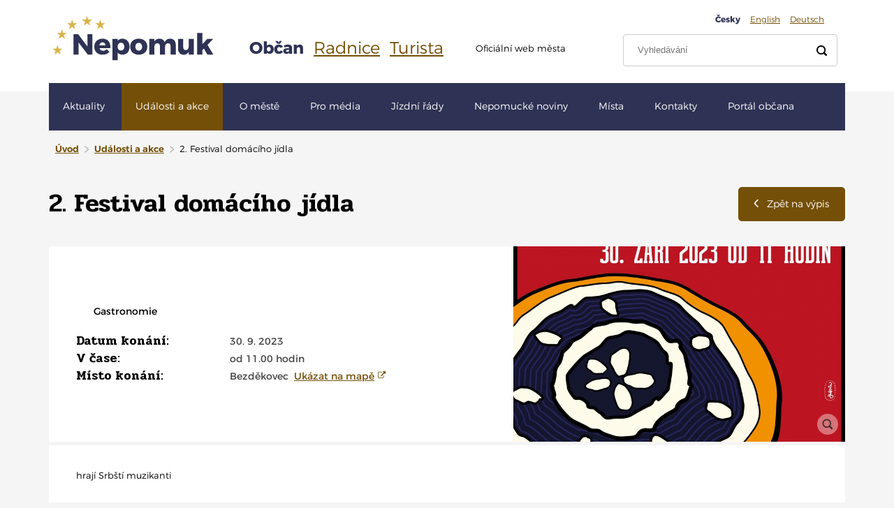

--- FILE ---
content_type: text/html; charset=utf-8
request_url: https://www.nepomuk.cz/obcan/udalosti/2-festival-domaciho-jidla/
body_size: 7888
content:
<!DOCTYPE html>
<html lang="cs">
<head>
    <meta charset="UTF-8"/>
            <title>2. Festival domácího jídla | NEPOMUK – poutní město, rodiště sv. Jana Nepomuckého</title>
                <meta name="description" content="Oficiální online prezentace města Nepomuk, rodiště svatého Jana Nepomuckého a městského úřadu v Nepomuku v Plzeňském kraji, Plzeň-jih."/>
                <meta name="robots" content="index, follow"/>
        
    
    
            <meta property="og:image" content="https://www.nepomuk.cz/images/social.png"/>
        <meta property="twitter:image" content="https://www.nepomuk.cz/images/social.png"/>
        <meta itemprop="image" content="https://www.nepomuk.cz/images/social.png">
    
    <meta name="author" content="Beneš & Michl, www.benes-michl.cz"/>
    <!--[if IE]>
    <meta http-equiv="X-UA-Compatible" content="IE=edge"/>
    <![endif]-->
    <meta name="viewport" content="width=device-width,initial-scale=1.0"/>

    <link rel="shortcut icon" type="image/x-icon" href="https://www.nepomuk.cz/favicon.ico">
    <link rel="apple-touch-icon" href="https://www.nepomuk.cz/favicon-apple-touch.png">

    <link href='https://fonts.googleapis.com/css?family=Pridi:300,300italic,400,400italic,500,500italic,600,600italic,700,700italic&subset=latin,latin-ext'
          rel='stylesheet' type='text/css'>
        <link rel="stylesheet" href="https://www.nepomuk.cz/public/main.css?v1669044808">
    
    <!--[if IE]><!-->
    <link rel="stylesheet" type="text/css" href="https://www.nepomuk.cz/public/ie.css" />
    <!--<![endif]-->

    
        <script>
            if (sessionStorage.fontsLoaded) {
                document.documentElement.className += " fonts-loaded";
            }
            if (!document.implementation.hasFeature("http://www.w3.org/TR/SVG11/feature#Image", "1.1")) {
                document.documentElement.className = "no-svg";
            }
        </script>
    

    <script>
        var home_url = 'https://www.nepomuk.cz/obcan/';
        var homeUrl = 'https://www.nepomuk.cz/obcan/';
        var main_url = 'https://www.nepomuk.cz/';
        var lang_url = '';
        var translate = {"":null,"added":"P\u0159id\u00e1no:","admission":"Vstupn\u00e9","all":"V\u0161e","another_places":"Dal\u0161\u00ed m\u00edsta v okol\u00ed","art_form_success":"Va\u0161e zpr\u00e1va byla odesl\u00e1na.","articles":"\u010cl\u00e1nky","Bakery":"Peka\u0159stv\u00ed","BANNER_POSITION":"25","BANNER_POSITION2":"210","barrier_free_access":"Bezbari\u00e9rov\u00fd p\u0159\u00edstup","barrier_free_access_off":"Vypnout bezbari\u00e9rov\u00fd p\u0159\u00edstup","butcher":"Maso, uzeniny","button_vote":"Hlasovat","by_alphabeth":"abecedy","category_url_accomondation":"ubytovani","category_url_company":"firmy","category_url_institution":"urady-a-instituce","category_url_monuments":"pamatky","category_url_museum":"muzea","category_url_places_1":"lekarny","category_url_places_2":"zdravotnicka-zarizeni","category_url_places_3":null,"category_url_restaurant":"hospody-a-restaurace","category_url_services":"obchody-a-sluzby","category_url_societies":"spolky","category_url_sport":"priroda-a-sport","city_nepomuk":"M\u011bsto Nepomuk","copy_text":"Opi\u0161te k\u00f3d z obr\u00e1zku:","crumbs_home":"\u00davod","date_of_events":"Datum kon\u00e1n\u00ed","default":"v\u00fdchoz\u00ed","distance_from_square":"Vzd\u00e1lenost od n\u00e1m\u011bst\u00ed","distance_from_you":"vzd\u00e1lenosti od v\u00e1s","distances_from_square":"vzd\u00e1lenosti od n\u00e1m\u011bst\u00ed","document_list_load_more":"Na\u010d\u00edst dal\u0161\u00ed dokumenty","document_list_podklady":"Podklady","document_list_program":"Program","document_list_usneseni":"Usnesen\u00ed","document_list_video":"Videoz\u00e1znam","document_list_zapis":"Z\u00e1pis","documents_for_negotiation":"Dokumenty k jedn\u00e1n\u00ed","dominants":"Dominanty","e_art_form_name":"Nevyplnili jste Va\u0161e jm\u00e9no.","e_fill_email":"Vypl\u0148te e-mail.","e_fill_message":"Nevyplnili jste zpr\u00e1vu.","e_fill_valid_email":"Vypl\u0148te validn\u00ed e-mail.","e404_desc1":"Ujist\u011bte se, \u017ee jste neud\u011blali chybu v URL adrese.","e404_desc2":"Je mo\u017en\u00e9, \u017ee byla str\u00e1nka p\u0159em\u00edst\u011bna nebo odstran\u011bna.","e404_go_back":"Zp\u011bt na hlavn\u00ed str\u00e1nku","e404_title":"Omlouv\u00e1me se, ale po\u017eadovan\u00e1 str\u00e1nka nebyla nalezena.","email":"Email","enter_email":"Zadejte va\u0161i e-mailovou adresu","errors_msg":"Pokud najdete chyby, nefunk\u010dn\u00ed odkazy, zastaral\u00e9 \u010di ne\u00fapln\u00e9 \u00fadaje,\r\n                        sd\u011blte n\u00e1m to pros\u00edm na e-mail: \u003Ca href=\u0022mailto:redakce@nepomuk.cz\u0022 title=\u0022Poslat e-mail\u0022\u003Eredakce@nepomuk.cz\u003C\/a\u003E","events":"Ud\u00e1losti","explore_monument":"Prozkoumat pam\u00e1tku","feedback":"Sd\u011blte n\u00e1m\u003Cbr\u003Esv\u016fj n\u00e1zor","files_download":"Soubory ke sta\u017een\u00ed","filter_alphabeth":"abeceda","filter_category":"kategorie","filter_distance":"vzdalenost","filter_form_name_sort":"razeni","filter_priority":"priority","filter_search":"vyhledat","filter_time":"cas","footer_link_access":"Prohl\u00e1\u0161en\u00ed o p\u0159\u00edstupnosti","footer_link_access_link":"prohlaseni-o-pristupnosti","footer_link_access-link":"prohlaseni-o-pristupnosti","form_email":"V\u00e1\u0161 e-mail","form_message":"Dotaz, vzkaz","form_name":"Va\u0161e jm\u00e9no","form_send":"Odeslat","forum":"Facebook","forum_url":"https:\/\/www.facebook.com\/nepomuk.cz","from_square":"Od n\u00e1m\u011bst\u00ed.","from_you":"Od v\u00e1s.","fruit and vegetable":"ovoce, zelenina","further":"d\u00e1le","gallery":"Fotogalerie","go_back_list":"Zp\u011bt na v\u00fdpis","go_citizen":"P\u0159ej\u00edt na sekci ob\u010dan","choose_action_kind":"Vyberte druh akce","in_time":"V \u010dase","last_update":"Posledn\u00ed aktualizace","latest_news":"Posledn\u00ed zpr\u00e1vy z m\u011bsta","latest_news_articles":"Posledn\u00ed aktuality","minut":"minut","minuta":"minuta","minuty":"minuty","more_articles":"V\u00edce \u010dl\u00e1nk\u016f","more_contact":"V\u00edce kontakt\u016f","more_documents":"V\u00edce dokument\u016f","more_events":"V\u00edce ud\u00e1lost\u00ed","more_goals":"V\u00edce c\u00edl\u016f","more_tips":"V\u00edce tip\u016f","museum_galery":"Muzea a galerie","name_url_accomondation":"ubytovani-a-restaurace","name_url_citizen":"obcan","name_url_event":"udalosti","name_url_infocentrum":"informacni-centrum","name_url_intitution":"instituce-a-firmy","name_url_monuments_museums":"pamatky-a-muzea","name_url_places":"mista","name_url_search":"search","name_url_survey":"ankety","name_url_tourist":"turista","name_url_trip_tips":"tipy-na-vylet","name_url_udalosti":"udalosti","navigation":"Navigace","nepomuk_goals":"C\u00edle na Nepomucku, kter\u00e9 stoj\u00ed za to nav\u0161t\u00edvit!","newsletter_subscribe":"P\u0159ihl\u00e1sit se k odb\u011bru novinek","newsletter_success":"Va\u0161e adresa byla \u00fasp\u011b\u0161n\u011b zaregistrov\u00e1na.","next":"Dal\u0161\u00ed","next_more":"Dal\u0161\u00edch","next_photos":"Dal\u0161\u00ed\u003Cbr\u003Efotografie","next_survey":"Dal\u0161\u00ed ankety","no_articles":"\u017d\u00e1dn\u00e9 \u010dl\u00e1nky","no_events":"\u017d\u00e1dn\u00e9 ud\u00e1losti","no_places":"Nebyla nalezena \u017e\u00e1dn\u00e1 m\u00edsta.","oldest_news":"Star\u0161\u00ed aktuality","opening":"Otev\u00edrac\u00ed doba:","order_by":"\u0158azen\u00ed dle:","original_page":"P\u016fvodn\u00ed webov\u00e9 str\u00e1nky:","other_upcoming_events":"Dal\u0161\u00ed nadch\u00e1zej\u00edc\u00ed ud\u00e1losti","pag_next":"Dal\u0161\u00ed","pag_prev":"P\u0159edchoz\u00ed","page_not_found":"Str\u00e1nka nenalezena","page-to":"strana-do","palce_contacts":"Kontakty:","people":"Lid\u00e9","phone":"Telefon","pilgrimage":"Poutn\u00ed cesty","place_address":"M\u00edsto\/adresa:","places":"M\u00edsta","popup_close":"Zav\u0159\u00edt (Esc)","popup_error_ajax":"\u003Ca href=\u0022%url%\u0022\u003EObsah\u003C\/a\u003E se nepoda\u0159ilo na\u010d\u00edst.","popup_error_image":"\u003Ca href=\u0022%url%\u0022\u003EObr\u00e1zek\u003C\/a\u003E se nepoda\u0159ilo na\u010d\u00edst.","popup_loading":"Na\u010d\u00edt\u00e1 se...","popup_next":"N\u00e1sleduj\u00edc\u00ed","popup_prev":"P\u0159edchoz\u00ed","public_document":"Ve\u0159ejn\u00e9 dokumenty","quick_navigation":"Rychl\u00e1 navigace","search":"Vyhledat","search_info_urad":"Hled\u00e1te informace z m\u011bstsk\u00e9ho \u00fa\u0159adu?","show_nepomuk_action":"Zobrazit jen akce v Nepomuku","show_on_map":"Uk\u00e1zat na map\u011b","skip_to_content":"P\u0159esko\u010dit na obsah","SLIDER_BANNER_POSITION":"129","sms_infochannel":"SMS infokan\u00e1l","stars":"Hv\u011bzd","supermarket":"supermarket","survey_copy_text":"Opi\u0161te pros\u00edm k\u00f3d z obr\u00e1zku.","survey_choose_answer":"Vyberte odpov\u011b\u010f.","title_accomondation":"Ubytov\u00e1n\u00ed a restaurace","title_citizen":"Ob\u010dan","title_events_actions":"Ud\u00e1losti a akce","title_goals":"C\u00edle","title_infocentrum":"Informa\u010dn\u00ed centrum","title_news":"Aktuality","title_search":"Vyhled\u00e1v\u00e1n\u00ed","title_shops":"Obchody a slu\u017eby","title_survay":"Anketa","title_tag":"\u0160t\u00edtek","title_tourist":"Turista","title_trip_tip":"Tipy na v\u00fdlet","tourist_interest":"Turistick\u00e9 zaj\u00edmavosti","use_contact_form":"M\u00e1te n\u011bjak\u00fd dotaz? Vy\u017eijte tento kontaktn\u00ed formul\u00e1\u0159","venue":"M\u00edsto kon\u00e1n\u00ed","video_youtube":"Video (youtube)","votes":"hlas\u016f","web":"Web"};
        console.log(translate);
        var page = 'udalosti';
    </script>

    
    <meta name="apple-itunes-app" content="app-id=1626947878" />
    <meta name="google-play-app" content="app-id=com.appsisto.nepomuk" />
    <link rel="stylesheet" href="https://cdnjs.cloudflare.com/ajax/libs/smart-app-banner/2.0.0/smart-app-banner.css" type="text/css" media="screen" />

            <script>
  (function(i,s,o,g,r,a,m){i['GoogleAnalyticsObject']=r;i[r]=i[r]||function(){
  (i[r].q=i[r].q||[]).push(arguments)},i[r].l=1*new Date();a=s.createElement(o),
  m=s.getElementsByTagName(o)[0];a.async=1;a.src=g;m.parentNode.insertBefore(a,m)
  })(window,document,'script','https://www.google-analytics.com/analytics.js','ga');

  ga('create', 'UA-91226164-1', 'auto');
  ga('send', 'pageview');

</script>
    
</head>

<body>

<a href="#pageContent" class="sr-only">
    Přeskočit na obsah
</a>

<div class="head">
    <div class="container">
        <a href="https://www.nepomuk.cz/obcan/" class="head-logo">
            <span>Nepomuk</span>
        </a>
        
        <span class="nav__toggle">
            <span class="nav__toggle__text">MENU</span>
            <span class="nav__toggle__icon"></span>
        </span>
        <div class="nav__overlay"></div>

        <div class="nav">
                        <div class="navlink navlink-lg nav-guidepost">
                <ul>
                                            <li class="navlink-active"><a href="https://www.nepomuk.cz/obcan/">Občan</a></li>
                        <li><a href="https://urad.nepomuk.cz/">Radnice</a></li>
                                        <li><a href="https://www.nepomuk.cz/turista/">Turista</a></li>
                </ul>
            </div>
            
            <div class="navlink navlink-sm nav-topmenu">
                <ul>
                    <li class="navlink-active"><a href="https://www.nepomuk.cz/obcan/">Česky</a></li>
                    <li><a href="https://www.nepomuk.cz/en/tourist/">English</a></li>
                    <li><a href="https://www.nepomuk.cz/de/tourist/">Deutsch</a></li>
                </ul>
            </div>

                        <div class="nav__search" role="search">
                <form action="https://www.nepomuk.cz/obcan/search/">
                    <fieldset>
                        <input type="search" name="q" id="search" title="Vyhledávání" placeholder="Vyhledávání">
                        <button title="Vyhledat"><span class="nav__search__icon"></span></button>
                    </fieldset>
                </form>
            </div>

                                    <div class="navlink nav-news">
                        <span>Oficiální web města</span>
                    </div>
                
            <div class="nav-list" role="navigation">
                <ul>
                                            <li>
                            <a href="https://www.nepomuk.cz/obcan/"
                               title="Hlavní stránka">
                                Aktuality                            </a>
                        </li>
                                            <li class=" nav-list-active">
                            <a href="https://www.nepomuk.cz/obcan/udalosti/"
                               title="Události a akce">
                                Události a akce                            </a>
                        </li>
                                            <li>
                            <a href="https://www.nepomuk.cz/obcan/o-meste/"
                               title="O městě">
                                O městě                            </a>
                        </li>
                                            <li>
                            <a href="https://www.nepomuk.cz/obcan/pro-media/"
                               title="Pro média">
                                Pro média                            </a>
                        </li>
                                            <li>
                            <a href="https://www.nepomuk.cz/obcan/jizdni-rady/"
                               title="Jízdní řády">
                                Jízdní řády                            </a>
                        </li>
                                            <li>
                            <a href="https://www.nepomuk.cz/obcan/nepomucke-noviny/"
                               title="Nepomucké noviny">
                                Nepomucké noviny                            </a>
                        </li>
                                            <li>
                            <a href="https://www.nepomuk.cz/obcan/mista/"
                               title="Místa">
                                Místa                            </a>
                        </li>
                                            <li>
                            <a href="https://www.nepomuk.cz/obcan/kontakty/"
                               title="Kontakty">
                                Kontakty                            </a>
                        </li>
                                            <li>
                            <a href="https://www.nepomuk.cz/obcan/portal-obcana/"
                               title="Portál občana">
                                Portál občana                            </a>
                        </li>
                                    </ul>
            </div>
                    </div><!--/.nav-->
    </div>
</div><!--/.head-->

    <div class="head-block"></div>

<div id="pageContent">
    <div class="container">
    <ol class="breadcrumb">
    <li><a href="https://www.nepomuk.cz/obcan/">Úvod</a></li>
    
        <li class="breadcrumb-beforelast">
                <a class="breadcrumb-text" href="https://www.nepomuk.cz/obcan/udalosti/">Události a akce</a>
            </li>
        <li>
                    <span class="breadcrumb-text">2. Festival domácího jídla</span>
            </li>
    </ol>


    <div class="main pos-r">

        <div class="row">
            <div class="col-lg-12">
                <a href="https://www.nepomuk.cz/obcan/udalosti/" class="btn-backlink"><span class="icon icon--arrow-l-white"></span>Zpět na výpis</a>
                <h1 class="title-main text-size-xl">2. Festival domácího jídla</h1>
                <div class="clearfix m-b-15"></div>

                <div class="m-b-5">
                    <div class="tablegrid tablegrid-md tablegrid-middle">
                        <div class="tablegrid-col tablegrid-w7-12 block-white block-md">
                                                            <div class="tag tag-md tag-black m-b-20">
                                    <span class="tag-icon "></span>
                                    Gastronomie
                                </div>
                            
                            <table class="table2">
                                <tr>
                                    <th>Datum konání:</th>
                                    <td>
                                        30. 9. 2023                                                                            </td>
                                </tr>
                                                                    <tr>
                                        <th>V čase:</th>
                                        <td>
                                            od 11.00 hodin
                                        </td>
                                    </tr>
                                                                                                    <tr>
                                        <th>Místo konání:</th>
                                        <td>
                                            Bezděkovec
                                                                                            &nbsp;<a href="https://www.google.cz/maps/?q=Bezd%C4%9Bkovec" target="_blank">Ukázat na mapě</a>
                                                                                    </td>
                                    </tr>
                                                                                                                                                                                                                            </table>

                            <p></p>
                        </div>
                        <div class="tablegrid-col tablegrid-w5-12 image-wrap">
                                                        <a class="lightbox" href="https://www.nepomuk.cz/photo-ct-8282-1600--.jpg">
                                <img src="https://www.nepomuk.cz/photo-ct-8282-800-471-.jpg" alt="">
                                <div class="lightbox__icon"></div>
                            </a>
                                                    </div>
                    </div>
                </div>

                                    <div class="block block-white block-md block-text-padding-r m-b-5">
                        <p>hrají Srbští muzikanti</p>
                    </div>
                                                    <div class="block block-white block-md block-text-padding-r">
                        <p><img src="https://www.nepomuk.cz/photo-pg-10549-688-972-.jpg" alt="plakát" title="plakát" /></p>
                    </div>
                
                
                                    <div class="clearfix m-b-40"></div>
                    <h2 class="title-secondary text-center">Další nadcházející události</h2>
                    <div class="event-list">
                    <div class="event">
                            <div class="event-date">
                    <div class="event-par1">Úterý</div>
                    <div class="event-par2">
                                                                                                    
                        13. 1.
                                                     - 16. 1.
                                            </div>
                    <div class="event-par3">2026</div>
                </div>
                                        <div class="event-image">
                    <a href="https://www.nepomuk.cz/obcan/udalosti/seminare-word-a-exel/">
                        <img src="https://www.nepomuk.cz/photo-ct-10034-500-295-.png"
                             alt="">
                    </a>
                </div>
                        <div class="event-content">
                <h2 class="event-title"><a
                            href="https://www.nepomuk.cz/obcan/udalosti/seminare-word-a-exel/"">Semináře word a exel</a></h2>
                <p class="event-create-date">Volnočasové centrum Fénix Nepomuk</p>

                <p class="event-anotation">
                                             praktické semináře 
                                    </p>
            </div>
        </div>
                        <div class="event">
                            <div class="event-date">
                    <div class="event-par1">Pátek</div>
                    <div class="event-par2">
                                                                                                    
                        16. 1.
                                            </div>
                    <div class="event-par3">2026</div>
                </div>
                                        <div class="event-image">
                    <a href="https://www.nepomuk.cz/obcan/udalosti/vernisaz-vystavy-vas-viktor-pesek/">
                        <img src="https://www.nepomuk.cz/photo-ct-10035-500-295-.png"
                             alt="">
                    </a>
                </div>
                        <div class="event-content">
                <h2 class="event-title"><a
                            href="https://www.nepomuk.cz/obcan/udalosti/vernisaz-vystavy-vas-viktor-pesek/"">Vernisáž výstavy Váš Viktor Pešek</a></h2>
                <p class="event-create-date">Městské muzeum a galerie Nepomuk</p>

                <p class="event-anotation">
                                              výstava obrazů a kreseb zapůjčených ze soukromých sbírek  
                                    </p>
            </div>
        </div>
                        <div class="event">
                            <div class="event-date">
                    <div class="event-par1">Pátek</div>
                    <div class="event-par2">
                                                                                                    
                        23. 1.
                                            </div>
                    <div class="event-par3">2026</div>
                </div>
                                        <div class="event-image">
                    <a href="https://www.nepomuk.cz/obcan/udalosti/divadlo-carodejky-v-kuchyni/">
                        <img src="https://www.nepomuk.cz/photo-ct-9936-500-295-.jpg"
                             alt="">
                    </a>
                </div>
                        <div class="event-content">
                <h2 class="event-title"><a
                            href="https://www.nepomuk.cz/obcan/udalosti/divadlo-carodejky-v-kuchyni/"">Divadlo Čarodějky v kuchyni </a></h2>
                <p class="event-create-date">Sokolovna Nepomuk</p>

                <p class="event-anotation">
                                             komedie Caroline Smith 
                                    </p>
            </div>
        </div>
                        <div class="event">
                            <div class="event-date">
                    <div class="event-par1">Sobota</div>
                    <div class="event-par2">
                                                                                                    
                        24. 1.
                                            </div>
                    <div class="event-par3">2026</div>
                </div>
                                        <div class="event-image">
                    <a href="https://www.nepomuk.cz/obcan/udalosti/hasicsky-ples-2026/">
                        <img src="https://www.nepomuk.cz/photo-ct-10030-500-295-.jpg"
                             alt="">
                    </a>
                </div>
                        <div class="event-content">
                <h2 class="event-title"><a
                            href="https://www.nepomuk.cz/obcan/udalosti/hasicsky-ples-2026/"">Hasičský ples</a></h2>
                <p class="event-create-date">Kulturní dům Dvorec</p>

                <p class="event-anotation">
                                             pořádá SDH Dvorec a Vrčeň, hraje Melody Band, bohatá tombola 
                                    </p>
            </div>
        </div>
                        <div class="event">
                            <div class="event-date">
                    <div class="event-par1">Sobota</div>
                    <div class="event-par2">
                                                                                                    
                        31. 1.
                                            </div>
                    <div class="event-par3">2026</div>
                </div>
                                        <div class="event-image">
                    <a href="https://www.nepomuk.cz/obcan/udalosti/setkani-heligonkaru/">
                        <img src="https://www.nepomuk.cz/photo-ct-9997-500-295-.png"
                             alt="">
                    </a>
                </div>
                        <div class="event-content">
                <h2 class="event-title"><a
                            href="https://www.nepomuk.cz/obcan/udalosti/setkani-heligonkaru/"">Setkání heligonkářů</a></h2>
                <p class="event-create-date">Hostinec U Křížů, Budislavice</p>

                <p class="event-anotation">
                                             Účast přislíbili harmonikáři z blízkého i vzdálenějšího okolí a v průběhu večera zahrají HELIGONKY ALEŠE RUSŇÁKA   
                                    </p>
            </div>
        </div>
        </div>
                
            </div>
        </div>
    </div>
</div><!--/.main-->
</div>

<div class="foot">
    <div class="container">
        <div class="row row-sm">
            <div class="col-lg-4 m-b-30">
                                                            <h4 class="title-secondary">Rychlá navigace</h4>
                        <div class="foot-nav">
                            <ul>
                                                                    <li><a href="https://www.nepomuk.cz/obcan/nepomucke-noviny/">Nepomucké noviny</a></li>
                                                                    <li><a href="http://www.nepomuk.cz/obcan/webkamera-a-pocasi/">Webkamera a počasí</a></li>
                                                                    <li><a href="https://www.nepomuk.cz/obcan/o-meste/">O městě</a></li>
                                                                    <li><a href="http://www.nepomuk.cz/obcan/urad-a-samosprava/">Úřad a samospráva</a></li>
                                                                    <li><a href="http://diskuzni-forum.nepomuk.cz/">Diskuze</a></li>
                                                                    <li><a href="http://www.nepomuk.cz/obcan/nakladani-s-odpady/">Nakládání s odpady</a></li>
                                                                    <li><a href="http://www.nepomuk.cz/turista/">Pro turisty</a></li>
                                                                    <li><a href="https://www.nepomuk.cz/obcan/kontakty/">Kontakty</a></li>
                                                                    <li><a href="http://www.nepomuk.cz/obcan/instituce-a-firmy/?kategorie[]=zdravotnictvi">Zdravotnictví</a></li>
                                                                    <li><a href="https://www.nepomuk.cz/obcan/uredni-deska/">Úřední deska</a></li>
                                                                    <li><a href="https://www.youtube.com/playlist?list=PL0-9E8zuki9JQilj0RrSC0GDLrEUwBhOd">Videoarchiv</a></li>
                                                            </ul>
                            <a href="https://www.nepomuk.cz/obcan/prohlaseni-o-pristupnosti/" class="footer-nav-link">
                                Prohlášení o přístupnosti
                            </a>
                        </div>
                                                                <a href="https://www.nepomuk.cz/obcan/?style=off">Bezbariérový přístup</a>
                                                </div>
            <div class="col-lg-4 m-b-30">
                                    <h4 class="title-secondary"></h4>

                    <div id="newsletter">
                            <form action="#" method="post" class="foot-newsletter">
                <div class="form-group form-input-group">
            <input class="form-control form-control-notborder" type="email" value="" name="param[email]"
                   placeholder="Zadejte vaši e-mailovou adresu" title="Zadejte vaši e-mailovou adresu">
            <button title="Odebírat novinky" class="form-button"><span class="icon icon-x-2x icon--mail"></span></button>
        </div>
    </form>

                    </div>

                    <p class="small">
                        &nbsp;<br>
                        Pokud najdete chyby, nefunkční odkazy, zastaralé či neúplné údaje,
                        sdělte nám to prosím na e-mail: <a href="mailto:redakce@nepomuk.cz" title="Poslat e-mail">redakce@nepomuk.cz</a>
                    </p>
                            </div>

            <div class="foot-col-last col-lg-4 m-b-30">
                                <ul class="socialnav">
                                        <li class="socialnav-item">
                        <a href="https://www.infokanal.cz/cweb/WebRegistration.hq?k=NEPOMUK" target="_blank">
                            <span class="socialnav-icon icon icon--sms"></span>
                            <span class="socialnav-name">SMS infokanál</span>
                        </a>
                    </li>
                                                            <li class="socialnav-item">
                        <a href="https://www.facebook.com/nepomuk.cz/?fref=ts" target="_blank">
                            <span class="socialnav-icon icon icon--facebook"></span>
                            <span class="socialnav-name">facebook</span>
                        </a>
                    </li>
                                                            <li class="socialnav-item">
                        <a href="https://www.youtube.com/channel/UCdxNq95qqD-Sp7aam5b5XBA" target="_blank">
                            <span class="socialnav-icon icon icon--youtube"></span>
                            <span class="socialnav-name">youtube</span>
                        </a>
                    </li>
                                                            <li class="socialnav-item">
                        <a href="https://instagram.com/mestonepomuk" target="_blank">
                            <span class="socialnav-icon icon icon--instagram"></span>
                            <span class="socialnav-name">instagram</span>
                        </a>
                    </li>
                                    </ul>
                
                <div>
                    <a target="_blank" href="https://www.kudyznudy.cz/?utm_source=kzn&utm_medium=partneri_kzn&utm_campaign=banner" title="Kudyznudy.cz - tipy na výlet" style="text-decoration: none;">
                        <img src="https://www.kudyznudy.cz/KzN/media/Onas/bannery/logo_kudyznudy.gif" width="150"  height="64" border="0" alt="Kudyznudy.cz - tipy na výlet" style="margin: 10px 0;">
                    </a>
                    <a target="_blank" href="http://www.filmpro.cz/filmpro/" title="Televize FILMpro" style="text-decoration: none;">
                        <img src="https://www.nepomuk.cz/images/content/filmpro.png" width="192" height="64" border="0" alt="Televize FILMpro" style="margin: 10px 0 10px 10px;">
                    </a>
                </div>

                
                <p class="small">                    © Město Nepomuk, 2026,
                    <span class="d-ib">Design by
                    <a href="https://www.benes-michl.cz" title="Tvořit nás baví" target="_blank" class="link--hide-target">Beneš & Michl</a>.
                </span>
                </p>
            </div>
        </div>
    </div>
</div><!--/.foot-->


<script src="https://www.nepomuk.cz/public/fontfaceobserver.js"></script>

    <script type="text/javascript">
        (function (w) {
            if (w.document.documentElement.className.indexOf("fonts-loaded") > -1) {
                return;
            }

            Promise.all([
                (new FontFaceObserver("Montserrat", {weight: 300})).load(),
                (new FontFaceObserver("Montserrat", {weight: 400})).load(),
                (new FontFaceObserver("Montserrat", {weight: 600})).load(),
                (new FontFaceObserver("Montserrat", {weight: 700})).load(),
                (new FontFaceObserver("Pridi", {weight: 300})).load(),
                (new FontFaceObserver("Pridi", {weight: 300, style: "italic"})).load(),
                (new FontFaceObserver("Pridi", {weight: 400})).load(),
                (new FontFaceObserver("Pridi", {weight: 400, style: "italic"})).load(),
                (new FontFaceObserver("Pridi", {weight: 500})).load(),
                (new FontFaceObserver("Pridi", {weight: 500, style: "italic"})).load(),
                (new FontFaceObserver("Pridi", {weight: 600})).load(),
                (new FontFaceObserver("Pridi", {weight: 600, style: "italic"})).load(),
                (new FontFaceObserver("Pridi", {weight: 700})).load(),
                (new FontFaceObserver("Pridi", {weight: 700, style: "italic"})).load(),
            ]).then(function () {
                w.sessionStorage.fontsLoaded = true;
                w.document.documentElement.className += " fonts-loaded";
            }).then(null, function () {
                w.document.documentElement.className += " fonts-unavailable";
            });
        }(this));
    </script>


<script src="https://www.google.com/recaptcha/api.js" async defer></script>
<script src="https://ajax.googleapis.com/ajax/libs/jquery/3.1.1/jquery.min.js"></script>
<script>!window.jQuery && document.write("<script src='https://www.nepomuk.cz/public/jquery-3.1.1.min.js'><\/script>")</script>
<script src="https://www.nepomuk.cz/public/scripts.min.js?v1663332959"></script>
<script type="text/javascript" src="https://cdnjs.cloudflare.com/ajax/libs/smart-app-banner/2.0.0/smart-app-banner.js"></script>

</body>
</html>


--- FILE ---
content_type: text/css
request_url: https://www.nepomuk.cz/public/ie.css
body_size: -208
content:
.articlesm-image img {transform: none;top: 0;right: 0;position: relative;max-width: 100%;}

--- FILE ---
content_type: image/svg+xml
request_url: https://www.nepomuk.cz/images/sprite.svg
body_size: 13731
content:
<?xml version="1.0" encoding="utf-8"?><!DOCTYPE svg PUBLIC "-//W3C//DTD SVG 1.1//EN" "http://www.w3.org/Graphics/SVG/1.1/DTD/svg11.dtd"><svg width="875" height="623" viewBox="0 0 875 623" xmlns="http://www.w3.org/2000/svg" xmlns:xlink="http://www.w3.org/1999/xlink"><svg width="21.29" height="31.7" viewBox="-5 -5 21.29 31.7" id="arrow-left-white" x="622.06" y="425.13" xmlns="http://www.w3.org/2000/svg"><defs><path id="aaa" d="M0 0h11.293v21.697H0z"/></defs><clipPath id="aab"><use xlink:href="#aaa" overflow="visible"/></clipPath><path clip-path="url(#aab)" fill="none" stroke="#FFF" stroke-width="3" stroke-miterlimit="10" d="M10.293 20.637l-7.985-7.985a2.55 2.55 0 010-3.606l7.985-7.984"/></svg><svg width="21.29" height="31.7" viewBox="-5 -5 21.29 31.7" id="arrow-right" x="643.3499999999999" y="425.13" xmlns="http://www.w3.org/2000/svg"><defs><path id="aba" d="M0 0h11.293v21.697H0z"/></defs><clipPath id="abb"><use xlink:href="#aba" overflow="visible"/></clipPath><path clip-path="url(#abb)" fill="none" stroke="#1D1D1B" stroke-width="3" stroke-miterlimit="10" d="M1.061 1.061l7.985 7.985a2.55 2.55 0 010 3.606l-7.985 7.985"/></svg><svg width="16" height="20" viewBox="-5 -5 16 20" id="arrow-right-sm" x="680.67" y="482.83" xmlns="http://www.w3.org/2000/svg"><defs><path id="aca" d="M0 .02h6v10H0z"/></defs><defs><path id="acb" d="M-.048.02h6.096v9.902H-.048z"/></defs><clipPath id="acc"><use xlink:href="#acb" overflow="visible"/></clipPath><path clip-path="url(#acc)" fill="none" stroke="#B8B8B7" stroke-width="1.468" stroke-miterlimit="10" d="M.525.628l4.31 3.542c.538.441.538 1.158 0 1.6L.525 9.312"/></svg><svg width="16" height="20" viewBox="-5 -5 16 20" id="arrow-right-sm-azuro" x="696.67" y="482.83" xmlns="http://www.w3.org/2000/svg"><defs><path id="ada" d="M0 .02h6v10H0z"/></defs><defs><path id="adb" d="M-.048.02h6.096v9.902H-.048z"/></defs><clipPath id="adc"><use xlink:href="#adb" overflow="visible"/></clipPath><path clip-path="url(#adc)" fill="none" stroke="#4FB1E2" stroke-width="1.468" stroke-miterlimit="10" d="M.525.628l4.31 3.542c.538.441.538 1.158 0 1.6L.525 9.312"/></svg><svg width="16" height="20" viewBox="-5 -5 16 20" id="arrow-right-sm-primary" x="712.67" y="482.83" xmlns="http://www.w3.org/2000/svg"><defs><path id="aea" d="M0 .02h6v10H0z"/></defs><defs><path id="aeb" d="M-.048.02h6.096v9.902H-.048z"/></defs><clipPath id="aec"><use xlink:href="#aeb" overflow="visible"/></clipPath><path clip-path="url(#aec)" fill="none" stroke="#EFD456" stroke-width="1.468" stroke-miterlimit="10" d="M.525.628l4.31 3.542c.538.441.538 1.158 0 1.6L.525 9.312"/></svg><svg width="21.29" height="31.7" viewBox="-5 -5 21.29 31.7" id="arrow-right-white" x="664.6399999999999" y="425.13" xmlns="http://www.w3.org/2000/svg"><defs><path id="afa" d="M0 0h11.293v21.697H0z"/></defs><clipPath id="afb"><use xlink:href="#afa" overflow="visible"/></clipPath><path clip-path="url(#afb)" fill="none" stroke="#FFF" stroke-width="3" stroke-miterlimit="10" d="M1.061 1.061l7.985 7.985a2.55 2.55 0 010 3.606l-7.985 7.985"/></svg><svg width="35.54" height="63.64" viewBox="-5 -5 35.54 63.64" id="arrow2-left-primary" x="622.06" y="311.49" xmlns="http://www.w3.org/2000/svg"><defs><path id="aga" d="M0 0h25.539v53.635H0z"/></defs><clipPath id="agb"><use xlink:href="#aga" overflow="visible"/></clipPath><path clip-path="url(#agb)" fill="none" stroke="#744F07" stroke-width="3" stroke-miterlimit="10" d="M24.479 52.575L3.465 31.561a6.707 6.707 0 010-9.485L24.479 1.061"/></svg><svg width="35.54" height="63.64" viewBox="-5 -5 35.54 63.64" id="arrow2-left-white" x="657.5999999999999" y="311.49" xmlns="http://www.w3.org/2000/svg"><defs><path id="aha" d="M0 0h25.539v53.635H0z"/></defs><clipPath id="ahb"><use xlink:href="#aha" overflow="visible"/></clipPath><path clip-path="url(#ahb)" fill="none" stroke="#FFF" stroke-width="3" stroke-miterlimit="10" d="M24.479 52.575L3.465 31.561a6.707 6.707 0 010-9.485L24.479 1.061"/></svg><svg width="35.54" height="63.64" viewBox="-5 -5 35.54 63.64" id="arrow2-right-primary" x="693.1399999999999" y="311.49" xmlns="http://www.w3.org/2000/svg"><defs><path id="aia" d="M0 0h25.539v53.635H0z"/></defs><clipPath id="aib"><use xlink:href="#aia" overflow="visible"/></clipPath><path clip-path="url(#aib)" fill="none" stroke="#744F07" stroke-width="3" stroke-miterlimit="10" d="M1.061 1.061l21.014 21.014a6.708 6.708 0 010 9.486L1.061 52.575"/></svg><svg width="35.54" height="63.64" viewBox="-5 -5 35.54 63.64" id="arrow2-right-white" x="728.6799999999998" y="311.49" xmlns="http://www.w3.org/2000/svg"><defs><path id="aja" d="M0 0h25.539v53.635H0z"/></defs><clipPath id="ajb"><use xlink:href="#aja" overflow="visible"/></clipPath><path clip-path="url(#ajb)" fill="none" stroke="#FFF" stroke-width="3" stroke-miterlimit="10" d="M1.061 1.061l21.014 21.014a6.708 6.708 0 010 9.486L1.061 52.575"/></svg><svg width="21.29" height="31.7" viewBox="-5 -5 21.29 31.7" id="arrow3-right" x="685.9299999999998" y="425.13" xmlns="http://www.w3.org/2000/svg"><defs><path id="aka" d="M0 0h11.293v21.697H0z"/></defs><clipPath id="akb"><use xlink:href="#aka" overflow="visible"/></clipPath><path clip-path="url(#akb)" fill="none" stroke="#FFF" stroke-width="3" stroke-miterlimit="10" d="M1.061 1.061l7.985 7.985a2.55 2.55 0 010 3.606l-7.985 7.985"/></svg><svg width="73.25" height="56.82" viewBox="-5 -5 73.25 56.82" id="bm-logo" x="787.76" y="188" xmlns="http://www.w3.org/2000/svg"><path fill="#8A8B8C" d="M0 0h63.251v46.817H0z"/><defs><path id="ala" d="M0 0h63.251v46.817H0z"/></defs><clipPath id="alb"><use xlink:href="#ala" overflow="visible"/></clipPath><path clip-path="url(#alb)" fill-rule="evenodd" clip-rule="evenodd" fill="#FFF" d="M6.755 16.781c1.187-1.524 5.52-5.98 7.029-7.293 1.508-1.311 1.924-1.443 2.832-1.835.909-.393 1.654-.621 2.517-.473.865.149 1.797.794 2.361 1.312.564.519.782.913.892 1.678.109.766-.167 1.854-.262 2.728-.096.875-.306 1.699-.315 2.517-.009.82-.11 1.735.262 2.361.372.627 1.065.664 1.731.998.665.331 1.598.482 2.256.995.658.514 1.205 1.233 1.573 1.993.367.762.586 1.579.578 2.466-.01.889-.034 1.579-.631 2.728-.596 1.147-1.713 2.763-2.885 4.039-1.17 1.277-2.686 2.557-4.091 3.566-1.406 1.01-2.825 1.882-4.301 2.466s-3.161.907-4.459.997c-1.297.089-2.467-.238-3.199-.473s-.857-.496-1.049-.892c-.193-.395-.178-.935 0-1.26.179-.324.574-.358.891-.366.319-.009.593.165.892.314.3.149.273.504.892.576.619.073 1.561.267 2.675-.156 1.115-.424 2.665-1.373 3.829-2.309 1.165-.935 2.461-2.387 3.095-3.252.633-.865.575-1.282.63-1.835.053-.556.137-.961-.315-1.364-.453-.404-1.433-.561-2.099-.788-.664-.227-.983-.3-1.888-.576-.905-.276.065-4.854.157-5.665l.368-3.199c.072-.639-.041-1.77-.728-2.135-.686-.365-1.945.036-2.472.351-1.499.894-5.111 5.679-6.766 5.718-2.698.064-.876-2.81 0-3.932M52.855 24.579c.688-1.806 2.254-7.821 2.594-9.791.34-1.969.237-2.394.102-3.373-.136-.98-.327-1.736-.901-2.398-.575-.663-1.608-1.126-2.345-1.339-.736-.214-1.187-.196-1.897.107-.712.304-1.499 1.103-2.196 1.638-.699.536-1.295 1.143-1.992 1.574-.694.432-1.426.993-2.154.999-.729.008-1.119-.567-1.749-.963-.629-.397-1.241-1.116-2.021-1.413-.78-.296-1.68-.392-2.521-.312-.842.08-1.652.316-2.407.784-.755.468-1.334.847-2.007 1.952-.673 1.104-1.474 2.898-1.958 4.561-.485 1.662-.794 3.621-.931 5.347-.135 1.726-.144 3.391.122 4.956s.862 3.174 1.459 4.33c.596 1.156 1.481 1.986 2.062 2.492.581.504.869.474 1.307.434s.891-.331 1.077-.652c.185-.319.008-.676-.149-.952-.155-.276-.446-.422-.73-.601-.283-.178-.572.029-.956-.463-.383-.491-1.035-1.197-1.251-2.369-.217-1.172-.207-2.99-.012-4.47.196-1.481.767-3.343 1.178-4.334.412-.989.799-1.156 1.243-1.489.446-.334.751-.615 1.33-.438.579.178 1.221.936 1.761 1.387.538.45.766.685 1.471 1.316.706.629 4.118-2.571 4.763-3.071.647-.501 2.123-1.644 2.549-1.972.506-.394 1.532-.882 2.2-.485.667.398.978 1.682.981 2.297.012 1.746-2.207 7.313-1.382 8.75 1.343 2.341 2.854-.709 3.36-2.039M40.286 33.644c2.144 0 3.892 1.748 3.892 3.891s-1.748 3.889-3.892 3.889c-2.142 0-3.889-1.746-3.889-3.889s1.748-3.891 3.889-3.891"/></svg><svg id="bm_nepomuk_icons_10x10px_cas" data-name="Layer 1" viewBox="-5 -5 20 20" width="20" height="20" x="728.67" y="482.83" xmlns="http://www.w3.org/2000/svg"><defs><style>.amcls-1{fill:#d9b34c}.amcls-2{fill:none;stroke:#d9b34c;stroke-linecap:round;stroke-linejoin:round;stroke-width:1.3px}</style></defs><path class="amcls-1" d="M5 1.3A3.7 3.7 0 111.3 5 3.7 3.7 0 015 1.3M5 0a5 5 0 105 5 5 5 0 00-5-5z"/><path class="amcls-2" d="M5 5V2.71M5 5l1.14 1.14"/></svg><svg id="bm_nepomuk_icons_10x10px_hrady_zamky" data-name="Layer 1" viewBox="-5 -5 20 20" width="20" height="20" x="748.67" y="482.83" xmlns="http://www.w3.org/2000/svg"><defs><style>.ancls-1{fill:#d9b34c}</style></defs><path class="ancls-1" d="M.5 3.5h9v6h-9zM.5.5h3v3h-3z"/></svg><svg id="bm_nepomuk_icons_10x10px_muzeum" data-name="Layer 1" viewBox="-5 -5 20 20" width="20" height="20" x="768.67" y="482.83" xmlns="http://www.w3.org/2000/svg"><defs><style>.aocls-1{fill:none;stroke:#d9b34c;stroke-miterlimit:10;stroke-width:1.5px}.aocls-2{fill:#d9b34c}</style></defs><path class="aocls-1" d="M2.18 3.76v6M5 3.76v6M5 3.76v6M7.81 3.76v6"/><path class="aocls-2" d="M.31 3.76h9.38a.31.31 0 00.16-.57L5.16.29a.31.31 0 00-.32 0L.15 3.19a.31.31 0 00.16.57z"/></svg><svg id="bm_nepomuk_icons_10x10px_pamatka" data-name="Layer 1" viewBox="-5 -5 20 20" width="20" height="20" x="788.67" y="482.83" xmlns="http://www.w3.org/2000/svg"><defs><style>.apcls-1{fill:#d9b34c}</style></defs><path class="apcls-1" d="M.5 6h9v4h-9zM4.5 5h1v1h-1zM4.5 4h1v1h-1zM4.5 3h1v1h-1zM4.5 2h1v1h-1zM5.5 2h1v1h-1zM3.5 2h1v1h-1zM2.5 2h1v1h-1zM6.5 2h1v1h-1zM4.5 1h1v1h-1zM4.5 0h1v1h-1z"/></svg><svg id="bm_nepomuk_icons_10x10px_pivo" data-name="Layer 1" viewBox="-5 -5 20 20" width="20" height="20" x="808.67" y="482.83" xmlns="http://www.w3.org/2000/svg"><defs><style>.aqcls-1{fill:#d9b34c}</style></defs><path class="aqcls-1" d="M.5.5h6v9h-6z"/><path class="aqcls-1" d="M9.5 7.15H5.92v-1.3H8.2v-2.7H5.92v-1.3H9.5v5.3z"/></svg><svg id="bm_nepomuk_icons_10x10px_priroda_okoli" data-name="Layer 1" viewBox="-5 -5 20 20" width="20" height="20" x="828.67" y="482.83" xmlns="http://www.w3.org/2000/svg"><defs><style>.arcls-1{fill:#d9b34c}.arcls-2{fill:none;stroke:#d9b34c;stroke-miterlimit:10;stroke-width:1.43px}</style></defs><path class="arcls-1" d="M8 4.32V9.5s-3.42-.08 0-5.18zM8 4.32V9.5s3.39-.08 0-5.18z"/><path class="arcls-2" d="M3.53 9.5V5.53"/><circle class="arcls-1" cx="3.53" cy="3.5" r="3"/></svg><svg id="bm_nepomuk_icons_10x10px_restaurace_obcerstveni" data-name="Layer 1" viewBox="-5 -5 20 20" width="20" height="20" x="848.67" y="482.83" xmlns="http://www.w3.org/2000/svg"><defs><style>.ascls-1{fill:#d9b34c}</style></defs><path class="ascls-1" d="M1.82 3.64h1.5v6.23h-1.5z"/><path class="ascls-1" d="M2.57 5.14A2.07 2.07 0 01.5 3.07V.13H2v2.94a.57.57 0 001.13 0V.13h1.5v2.94a2.07 2.07 0 01-2.06 2.07zM8.75 9.12V.88H7.38v3.51h1.37"/><path class="ascls-1" d="M9.5 9.87H8V5.14H6.63V.13H9.5v9.74z"/></svg><svg id="bm_nepomuk_icons_10x10px_turisticke_trasy" data-name="Layer 1" viewBox="-5 -5 20 20" width="20" height="20" x="622.06" y="504.83" xmlns="http://www.w3.org/2000/svg"><defs><style>.atcls-1{fill:#d9b34c}</style></defs><path class="atcls-1" d="M.5.5h9v3h-9zM.5 6.5h9v3h-9z"/></svg><svg id="bm_nepomuk_icons_10x10px_vzdalenost" data-name="Layer 1" viewBox="-5 -5 20 20" width="20" height="20" x="642.06" y="504.83" xmlns="http://www.w3.org/2000/svg"><defs><style>.aucls-1{fill:#d9b34c}.aucls-2{fill:#fff}</style></defs><circle class="aucls-1" cx="5" cy="3.69" r="3.67"/><path class="aucls-1" d="M1.33 3.69S1 6.25 5 10V3.69zM8.67 3.69S9 6.25 5 10V3.69z"/><circle class="aucls-2" cx="5" cy="3.69" r="1.55"/></svg><svg id="bm_nepomuk_icons_16x16px_cas" data-name="Layer 1" viewBox="-5 -5 26 26" width="26" height="26" x="841.78" y="272" xmlns="http://www.w3.org/2000/svg"><defs><style>.avcls-1{fill:#d9b34c}.avcls-2{fill:none;stroke:#d9b34c;stroke-linecap:round;stroke-linejoin:round;stroke-width:2.09px}</style></defs><path class="avcls-1" d="M8 2.09A5.91 5.91 0 112.09 8 5.92 5.92 0 018 2.09M8 0a8 8 0 108 8 8 8 0 00-8-8z"/><path class="avcls-2" d="M8 8V4.33M8 8l1.82 1.82"/></svg><svg id="bm_nepomuk_icons_16x16px_hrady_zamky" data-name="Layer 1" viewBox="-5 -5 26 26" width="26" height="26" x="707.2199999999998" y="425.13" xmlns="http://www.w3.org/2000/svg"><defs><style>.awcls-1{fill:#d9b34c}</style></defs><path class="awcls-1" d="M0 5.33h16V16H0zM0 0h5.33v5.33H0z"/></svg><svg id="bm_nepomuk_icons_16x16px_muzeum" data-name="Layer 1" viewBox="-5 -5 26 26" width="26" height="26" x="733.2199999999998" y="425.13" xmlns="http://www.w3.org/2000/svg"><defs><style>.axcls-1{fill:none;stroke:#d9b34c;stroke-miterlimit:10;stroke-width:2.39px}.axcls-2{fill:#d9b34c}</style></defs><path class="axcls-1" d="M3.49 6.01v9.6M8 6.01v9.6M8 6.01v9.6M12.5 6.01v9.6"/><path class="axcls-2" d="M.49 6h15a.49.49 0 00.26-.9L8.26.46a.49.49 0 00-.51 0L.23 5.11A.49.49 0 00.49 6z"/></svg><svg id="bm_nepomuk_icons_16x16px_pamatka" data-name="Layer 1" viewBox="-5 -5 26 26" width="26" height="26" x="759.2199999999998" y="425.13" xmlns="http://www.w3.org/2000/svg"><defs><style>.aycls-1{fill:#d9b34c}</style></defs><path class="aycls-1" d="M.8 9.6h14.4V16H.8zM7.2 8h1.6v1.6H7.2zM7.2 6.4h1.6V8H7.2zM7.2 4.8h1.6v1.6H7.2z"/><path class="aycls-1" d="M7.2 3.2h1.6v1.6H7.2zM8.8 3.2h1.6v1.6H8.8zM5.6 3.2h1.6v1.6H5.6zM4 3.2h1.6v1.6H4zM10.4 3.2H12v1.6h-1.6zM7.2 1.6h1.6v1.6H7.2zM7.2 0h1.6v1.6H7.2z"/></svg><svg id="bm_nepomuk_icons_16x16px_pivo" data-name="Layer 1" viewBox="-5 -5 26 26" width="26" height="26" x="785.2199999999998" y="425.13" xmlns="http://www.w3.org/2000/svg"><defs><style>.azcls-1{fill:#d9b34c}</style></defs><path class="azcls-1" d="M0 0h10.67v16H0z"/><path class="azcls-1" d="M16 11.82H9.64V9.51h4.05V4.72H9.64V2.41H16v9.41z"/></svg><svg id="bm_nepomuk_icons_16x16px_priroda_okoli" data-name="Layer 1" viewBox="-5 -5 26 26" width="26" height="26" x="811.2199999999998" y="425.13" xmlns="http://www.w3.org/2000/svg"><defs><style>.bacls-1{fill:#d9b34c}.bacls-2{fill:none;stroke:#d9b34c;stroke-miterlimit:10;stroke-width:2.55px}</style></defs><path class="bacls-1" d="M13.32 6.82V16s-6.08-.12 0-9.18zM13.32 6.82V16s6.07-.12 0-9.18z"/><path class="bacls-2" d="M5.37 16.03V8.96"/><ellipse class="bacls-1" cx="5.37" cy="5.36" rx="5.35" ry="5.33"/></svg><svg id="bm_nepomuk_icons_16x16px_restaurace_obcerstveni" data-name="Layer 1" viewBox="-5 -5 26 26" width="26" height="26" x="837.2199999999998" y="425.13" xmlns="http://www.w3.org/2000/svg"><defs><style>.bbcls-1{fill:#d9b34c}</style></defs><path class="bbcls-1" d="M2.77 5.76h2.46V16H2.77z"/><path class="bbcls-1" d="M4 8.23a3.4 3.4 0 01-3.39-3.4V0h2.46v4.83a.93.93 0 001.86 0V0H7.4v4.83A3.4 3.4 0 014 8.23zM14.16 14.77V1.23h-2.24v5.76h2.24"/><path class="bbcls-1" d="M15.39 16h-2.46V8.22h-2.24V0h4.7v16z"/></svg><svg id="bm_nepomuk_icons_16x16px_turisticke_trasy" data-name="Layer 1" viewBox="-5 -5 26 26" width="26" height="26" x="622.06" y="456.83" xmlns="http://www.w3.org/2000/svg"><defs><style>.bccls-1{fill:#d9b34c}</style></defs><path class="bccls-1" d="M0 0h16v5.33H0zM0 10.67h16V16H0z"/></svg><svg id="bm_nepomuk_icons_16x16px_vzdalenost" data-name="Layer 1" viewBox="-5 -5 26 26" width="26" height="26" x="648.06" y="456.83" xmlns="http://www.w3.org/2000/svg"><defs><style>.bdcls-1{fill:#d9b34c}.bdcls-2{fill:#fff}</style></defs><circle class="bdcls-1" cx="8" cy="5.89" r="5.89"/><path class="bdcls-1" d="M2.11 5.89S1.57 10 8 16V5.89zM13.89 5.89S14.43 10 8 16V5.89z"/><circle class="bdcls-2" cx="8" cy="5.89" r="2.48"/></svg><svg opacity=".502" width="26" height="14" viewBox="-5 -5 26 14" id="bullets" x="706.06" y="254.54000000000002" xmlns="http://www.w3.org/2000/svg"><path fill="#FFF" d="M2 0a2 2 0 10.001 4.001A2 2 0 002 0zm6 0a2 2 0 10.001 4.001A2 2 0 008 0zm6 0a2 2 0 10.001 4.001A2 2 0 0014 0z"/></svg><svg width="19.61" height="19.97" viewBox="-5 -5 19.61 19.97" id="castle" x="622.06" y="543.8399999999999" xmlns="http://www.w3.org/2000/svg"><path fill="#D9B34C" d="M0 3.728h9.61v6.245H0zM0-.001h3.985v3.729H0z"/></svg><svg width="24" height="36" viewBox="-5 -5 24 36" id="fb" x="838.06" y="375.13" xmlns="http://www.w3.org/2000/svg"><defs><path id="bga" d="M0 0h14v26H0z"/></defs><clipPath id="bgb"><use xlink:href="#bga" overflow="visible"/></clipPath><path clip-path="url(#bgb)" fill="#744F07" d="M13.215 14.141l.618-4.622H9.087V6.567c0-1.337.387-2.25 2.376-2.25L14 4.316V.183C13.562.126 12.056 0 10.302 0c-3.66 0-6.164 2.155-6.164 6.111v3.408H0v4.622h4.139V26h4.949V14.141h4.127z"/></svg><svg width="21" height="21" viewBox="-5 -5 21 21" id="hours" x="640.5699999999999" y="482.83" xmlns="http://www.w3.org/2000/svg"><defs><path id="bha" d="M0 0h11v11H0z"/></defs><clipPath id="bhb"><use xlink:href="#bha" overflow="visible"/></clipPath><path clip-path="url(#bhb)" fill="#D9B34C" d="M5.5 1.434c2.242 0 4.066 1.824 4.066 4.066S7.742 9.566 5.5 9.566 1.434 7.742 1.434 5.5 3.258 1.434 5.5 1.434M5.5 0a5.5 5.5 0 100 11 5.5 5.5 0 100-11"/><path clip-path="url(#bhb)" fill="none" stroke="#D9B34C" stroke-width="1.434" stroke-linecap="round" stroke-linejoin="round" stroke-miterlimit="10" d="M5.5 5.5V2.976M5.5 5.5l1.251 1.251"/></svg><svg width="37" height="38" viewBox="-5 -5 37 38" id="instagram" x="764.06" y="375.13" xmlns="http://www.w3.org/2000/svg"><defs><path id="bia" d="M0 0h27v28H0z"/></defs><clipPath id="bib"><use xlink:href="#bia" overflow="visible"/></clipPath><path clip-path="url(#bib)" fill="#744F07" d="M19.146 28H7.855C3.535 28 0 24.433 0 20.072V7.929C0 3.568 3.535 0 7.855 0h11.291C23.466 0 27 3.568 27 7.929v12.144C27 24.433 23.466 28 19.146 28m0-2.095a5.71 5.71 0 004.08-1.716 5.812 5.812 0 001.699-4.117V7.929a5.82 5.82 0 00-1.699-4.118 5.714 5.714 0 00-4.08-1.716H7.855c-1.535 0-2.984.609-4.08 1.716S2.076 6.379 2.076 7.929v12.144c0 1.55.604 3.012 1.699 4.117a5.71 5.71 0 004.08 1.716h11.291z"/><path clip-path="url(#bib)" fill="#744F07" d="M20.978 13.892c0 4.145-3.329 7.504-7.436 7.504-4.106 0-7.435-3.359-7.435-7.504s3.329-7.505 7.435-7.505 7.436 3.36 7.436 7.505m-7.472-4.908c-2.689 0-4.869 2.2-4.869 4.914 0 2.714 2.18 4.915 4.869 4.915s4.869-2.2 4.869-4.915c0-2.714-2.18-4.914-4.869-4.914M22.856 6.271c0 .982-.788 1.777-1.76 1.777a1.768 1.768 0 01-1.761-1.777c0-.981.788-1.777 1.761-1.777.972 0 1.76.795 1.76 1.777"/></svg><svg width="37" height="38" viewBox="-5 -5 37 38" id="label-triangle" x="801.06" y="375.13" xmlns="http://www.w3.org/2000/svg"><image overflow="visible" width="11" height="11" xmlns:xlink="http://www.w3.org/1999/xlink" xlink:href="[data-uri] bWFnZVJlYWR5ccllPAAAAyRpVFh0WE1MOmNvbS5hZG9iZS54bXAAAAAAADw/eHBhY2tldCBiZWdp bj0i77u/IiBpZD0iVzVNME1wQ2VoaUh6cmVTek5UY3prYzlkIj8+IDx4OnhtcG1ldGEgeG1sbnM6 eD0iYWRvYmU6bnM6bWV0YS8iIHg6eG1wdGs9IkFkb2JlIFhNUCBDb3JlIDUuMy1jMDExIDY2LjE0 NTY2MSwgMjAxMi8wMi8wNi0xNDo1NjoyNyAgICAgICAgIj4gPHJkZjpSREYgeG1sbnM6cmRmPSJo dHRwOi8vd3d3LnczLm9yZy8xOTk5LzAyLzIyLXJkZi1zeW50YXgtbnMjIj4gPHJkZjpEZXNjcmlw dGlvbiByZGY6YWJvdXQ9IiIgeG1sbnM6eG1wPSJodHRwOi8vbnMuYWRvYmUuY29tL3hhcC8xLjAv IiB4bWxuczp4bXBNTT0iaHR0cDovL25zLmFkb2JlLmNvbS94YXAvMS4wL21tLyIgeG1sbnM6c3RS ZWY9Imh0dHA6Ly9ucy5hZG9iZS5jb20veGFwLzEuMC9zVHlwZS9SZXNvdXJjZVJlZiMiIHhtcDpD cmVhdG9yVG9vbD0iQWRvYmUgUGhvdG9zaG9wIENTNiAoTWFjaW50b3NoKSIgeG1wTU06SW5zdGFu Y2VJRD0ieG1wLmlpZDoxMDk5QTI2RkEwMEExMUU2ODVFNDlGQ0ZFM0M0RTNCQiIgeG1wTU06RG9j dW1lbnRJRD0ieG1wLmRpZDoxMDk5QTI3MEEwMEExMUU2ODVFNDlGQ0ZFM0M0RTNCQiI+IDx4bXBN TTpEZXJpdmVkRnJvbSBzdFJlZjppbnN0YW5jZUlEPSJ4bXAuaWlkOjEwOTlBMjZEQTAwQTExRTY4 NUU0OUZDRkUzQzRFM0JCIiBzdFJlZjpkb2N1bWVudElEPSJ4bXAuZGlkOjEwOTlBMjZFQTAwQTEx RTY4NUU0OUZDRkUzQzRFM0JCIi8+IDwvcmRmOkRlc2NyaXB0aW9uPiA8L3JkZjpSREY+IDwveDp4 bXBtZXRhPiA8P3hwYWNrZXQgZW5kPSJyIj8+9/lLBgAAAF1JREFUeNpi/P//PwMh8OLFCwmguv1M xCoEYg0mYhWC+EzEKgQ5l4lYhVgV41KIoRifQiD+wkSkQhA+zQhiEKEQJOzHRKTCVnl5+c0seBR+ BeJTQOF+kEKQPECAAQD86stdq6yjDQAAAABJRU5ErkJggg==" transform="translate(8 8)"/></svg><svg width="252" height="94" viewBox="-5 -5 252 94" id="logo" x="622.06" xmlns="http://www.w3.org/2000/svg"><path fill="none" d="M795 1218a2 2 0 11-.001 4.001A2 2 0 01795 1218z"/><path fill="#2E3254" d="M55.191 53.546L42 36.041h-6.679V65.12h7.093V47.697l13.191 17.422h6.637V36.041H55.19v17.505zm21.571-11.117c-7.011 0-11.698 4.604-11.698 11.573 0 6.846 4.521 11.367 11.864 11.367 4.148 0 7.508-1.411 9.79-3.982l-3.858-3.858c-1.493 1.493-3.36 2.282-5.268 2.282-2.531 0-4.397-1.411-5.103-3.941h15.597c.498-8.173-3.484-13.441-11.324-13.441zm-4.439 9.5c.498-2.572 2.074-4.314 4.48-4.314 2.489 0 4.148 1.742 4.148 4.314h-8.628zm32.729-9.5c-2.779 0-5.019 1.12-6.596 3.153v-2.904h-7.384v30.489h7.384V62.216c1.577 2.033 3.899 3.153 6.762 3.153 6.222 0 10.288-4.521 10.288-11.367 0-6.969-4.19-11.573-10.454-11.573zm-1.825 16.967c-2.821 0-4.771-2.24-4.771-5.56 0-3.318 1.95-5.6 4.771-5.6 2.904 0 4.854 2.281 4.854 5.6 0 3.319-1.95 5.56-4.854 5.56zm25.47-16.967c-7.385 0-12.238 4.563-12.238 11.449 0 6.928 4.853 11.491 12.238 11.491 7.383 0 12.278-4.563 12.278-11.491.001-6.886-4.895-11.449-12.278-11.449zm0 17.132c-2.863 0-4.812-2.239-4.812-5.559 0-3.359 1.949-5.6 4.812-5.6 2.903 0 4.854 2.24 4.854 5.6 0 3.319-1.95 5.559-4.854 5.559zm44.966-17.174c-3.65 0-6.388 1.701-7.84 5.02-1.12-3.153-3.816-5.02-7.468-5.02-3.234 0-5.766 1.37-7.301 3.982v-3.691h-7.342v22.441h7.342V54.044c0-2.945 1.66-5.02 4.273-5.061 2.281 0 3.691 1.534 3.691 4.106v12.029h7.385V54.044c0-2.945 1.617-5.02 4.23-5.061 2.281 0 3.692 1.534 3.692 4.106v12.029h7.384V50.975c.002-5.269-3.192-8.588-8.046-8.588zm26.548 11.367c0 2.945-1.576 5.02-4.189 5.061-2.198 0-3.609-1.535-3.609-4.065V42.678h-7.383v14.188c0 5.227 3.152 8.586 8.006 8.586 3.193-.041 5.642-1.368 7.176-3.982v3.65h7.385V42.678h-7.385v11.076zm26.922-2.406l8.213-8.67h-8.379l-7.176 7.592V34.34h-7.385v30.779h7.385v-6.098l2.281-2.364 4.729 8.462h8.711l-8.379-13.771z"/><path fill="#D9B34C" d="M54.596 9.746l-1.73 5.324h-5.598l4.529 3.29-1.73 5.325 4.529-3.291 4.529 3.291-1.729-4.787 4.528-3.828h-5.598zM10.599 56.643H5l4.529 3.291-1.73 5.324 4.529-3.291 4.529 3.291-1.73-5.324 4.53-3.291h-5.598l-1.731-5.325zM18.62 28.847l1.731 5.324h5.598l-4.53 3.291 1.731 5.324-4.53-3.29-4.529 3.29 1.73-5.324-4.529-3.291h5.599zM33.277 14.907l1.73 5.325h5.598l-4.528 3.291 1.729 5.324-4.529-3.291-4.53 3.291 1.731-5.324-4.529-3.291h5.598zM71.867 20.232h-5.598l4.528 3.29-1.729 5.325 4.528-3.291 4.53 3.291-1.73-5.325 4.53-3.29h-5.599l-1.731-5.325z"/></svg><svg width="252" height="94" viewBox="-5 -5 252 94" id="logo2" x="622.06" y="94" xmlns="http://www.w3.org/2000/svg"><path clip-rule="evenodd" fill="none" d="M795 1218a2 2 0 11-.001 4.001A2 2 0 01795 1218z"/><image overflow="visible" width="231" height="64" xmlns:xlink="http://www.w3.org/1999/xlink" xlink:href="[data-uri] EAMCAwYAAANDAAAFaQAADGL/2wCEABALCwsMCxAMDBAXDw0PFxsUEBAUGx8XFxcXFx8eFxoaGhoX Hh4jJSclIx4vLzMzLy9AQEBAQEBAQEBAQEBAQEABEQ8PERMRFRISFRQRFBEUGhQWFhQaJhoaHBoa JjAjHh4eHiMwKy4nJycuKzU1MDA1NUBAP0BAQEBAQEBAQEBAQP/CABEIAEEA5wMBIgACEQEDEQH/ xADDAAEAAgMBAQAAAAAAAAAAAAAABAYCBQcDAQEBAQEBAQAAAAAAAAAAAAAAAAECAwQQAAEEAgEC BAYBBQAAAAAAAAECAwQFEQYAEjUQMEAhIDETFBU2QSIyJRYHEQACAQMCAgUHCQQLAQAAAAABAgMA EQQhEjETQVFxMgUQYYEisxR0QJGhsUJScrJzICMzgzDwweFigqLCUyQ0RBIAAgIABAQFBQAAAAAA AAAAAREAIRAwMQJBUWESIEBxoROBkcHhIv/aAAwDAQACEQMRAAAA6ABi0/LW68/n3cizNZtOWvmW om1KHbAAAAAAAAADzz0vLe7j456z65VK2dJ9V/Znvl6MUNQAAAAAAA5z0aghjjlKiTYVnJ7vX/vb M2xUncS/MNfLsuNNmaSXYWHecui51zV9XK7Eq23s9sd7UV3kayUUt3voNrH2ZpdjFIutD9OkuCzu ViZ7B5un2FNx745r0DKVqchuli9K5jsr3gQObdT55UrO9SI5x79AinP5HQo5rqb0jxjwoHTfAq9b 6p4VzG47/I5LZrbJKGuQmjFAAAAhc8Ok6gOdAAAAAAAA/9oACAECAAEFAOOvBsEkpYLpCXwpzyn3 S2kAOJ6SnmDgISD5CkkeGRkcVg8I/pwMhIHBhQOE86R1DpJHSeEDoIHQU5OfcR0hzilZJXkdYPEH 26xjrGOv3CsKSrBC/YryCv36h1fCj+3yf//aAAgBAwABBQDiEdXMe6wnhQQnykJCicpOc+GT5OfD 3xwfB8ufPmee/Pfn8/z4fUPTwDmOY4eY5jmOY5jmOY5j4z8/J//aAAgBAQABBQDxKkg8deaZDViy X0LStKlJSPTL6+mTMkpksF9SHxllqudZWflYvykmG7JeR6R15DXh9lHIbR0I8VRWVusspZR6MjIn JeS/BSoszZH2kOHvzD0kEEX+1fhZlPY/lK70UHa792b4pQlJShKBddnAJ5pmwfWRv3eNXfajatN3 a0lPt7dsMB82yJdDE3O5bkPbdshVrW1flF7Ftqa13/cNizr23iwe2u/tq60XvFkmDXbvaMv3W7vh +s3exaf3C5n1ydQs51nC3G5sqx3UbKbZVtZ3LaNpMA1UzZpNbIdDLKFBaOXXZ9UbQ7fX9O/RWN5b G3elPLb0LXrZNTJ2C+Xdsa0p0UFBHZlXMyKxJiUzi2rdOZtiIkZMaWj7Ky3dRVcabWw002zRmYt5 rNZCZptgjMxLnayVVGgdu/6CR9fQeztuLacjutiUJEMwLCKC7WR0Dwuuz6h+xWtZHtIU6FIgSqys FrpcOZaa5Pk7xbyQ+/Lka1EEkyZm528qJp9K/LsNmopNbOTvVqImu0cq2nb13vUP13b/ANioOybT 3++rXpesVV3YVCrV6zlq0Hs8JpD03daNqMKC5/w+BnAzxaEOIZrK2O5yRXwJS2WWY7b8aNISxBgx jddn1bv7ldXuuJSlIIBH4qr6wAkP11fJWyyzHberK2Q42220h2rrH3EIQ2g1tcXJEGFKMeLGioTU VKFOstPtinqB5d12fVu/+h//2gAIAQICBj8AgJBsj9xiqf8AQ/EPyBXpxu4diNdPvlsBuoDu266A 3rAFHGAHz9cm8FxAcE7frNo6xdtc5udqGkoKcHUQhQhaYAxnhNB6T5PZVgxBzEZFwmIBSw1HCecJ iIcSgMa8W7K//9oACAEDAgY/AMEfaDtg3MZacIBxTy3n9vnv/9oACAEBAQY/APKFJ1bgOzyAyNtB 4E3qUO4EYtyz9dBlN1PA1djYXA9JNh8nOywbovqKUyBQ8N7AcNfT1VunCgngq307TenG3fobLxue iopXAkF/XTjYHp89q040IZNoFwysl9bdpoSShFQ90C9z9PyVN322CDtPkfeu9pDdmPH0dVKl77RY E8bD9hpZBvYjaAeAHmrloTsuSoPRfo+SEdfVpRjEjyhBv11K0srytIXF9ToPNU+Vt38iN5dl7bti lrX1te1RxZGL7vE5s03M37b8CRsXSrjUGkxfdefvjEu/mbLXZltbY33ahzuXyedu/d7t1trsnesv 3er5HjxSZW5JJUVxy4hcMwB4J+wSBYsbseurKLC97DhrWf8ADTezatBf+6h4Vlt+9Qf9Zz9pAO52 r0ebsqH4ZfaSVj5EzBIollZ2PQBLJXK8MjEKE2jG3mSt6Dcei1BPEE5nAtFNHyn2+baq/VU/ieE2 1lgldb2JSRFJsQbjQikfKm58K33RBI13aGw3KgI1oT7hDCx9VREuw9jOpP017nmKseXYlGXRZAOO h4NRw8JVlyl/iO3cjv0WHE1zeeOXfu8pNvZfbf6aXCzlWLIfSORdEc/dIPA0MfDyOVFylbbsRtSW vq6k9FQRRlWy7McjIdRx3NtCqtl7tuil9+K5MBNn9VUcDrXYFHz00HhO0RJochhuLH/CDpakXxAr kY5NnYKFdQftDYADbqtWE3h8/LWcSFiFR9wXl7e+rfeqeXNl5rpLtU7VWw2g/YArFXBm5QlVy42o 1ypW3fVuupZ82TmyrOyBtqr6oRGtZABxNYn60f5xXuXh7D3zQyyWDCMdVjcbjWX4plZZSCGGV4F5 UQMjqjEN/D7oPz08p+yNB5+ildeDAEenyZ/w03s2rGikUPG4lV1OoIMUgINB4CwgZuZiyjipBvtv 1rWPkuu2ZIFimtwLq7m47QRWGi8JZmRuwSTP9a1JkDEOXIV2oQ23YCdfsPxqKM+HtBJE+4S7i52k EFbcteOhrxyB1ZVWFnW4I1eKQH8grEgnAaJpLsp4HaC1j22qXGnUcl0KtcaAW4+isJ07wnjFh0gs AR6QaXnEg5Ew5hPEcxtfrr3QRL7vt2cq3q7eq1TpAf8AzTusbfpuQp+ikYixMEZI6rlqjyjErzZB cu7KCbKzRhdej1ay4IFCRBlZVGgG9Fc29LVjuIkaTIQSSuwBLFtba9ArLggXZEj+qo4DcA1h89eA k6k45JP+SCsn9b/YtYQ6Qkht2lam+Jb2cdLJGdroQyt1EG4NRzZSmaMOGmUnVxe7a+eveQVOFyt9 7erygt+71W6KRYFJke5ZRwsOnzUzSKechtZugdBA8mf8NN7NqxP5vsnp8ScaNqj9KOODCpMTIXbJ GbHqI6GHmNQ4gIWQ8xomPAOsshF+3hTHlmOW22WGQHa63/rYilixYkgYkaoC7k34Ddpr2VlTZsHu +Q2LNvivw9RtfNfqqM4gY5CnfHs7109fT5qbEZY4i42SSICHI4HixAvUedIhXFxm3hyNHcd0L2HU 1JkxIxw5WLxyLwQsb7TbhY8K5PLjM4Xb7wb3/Ft4XpJ5Ub3RH3zTNwexuVBPEnpofop9bVifzfav WX/K9klYP6KfVWZ+JfyLXheTApdsSCMuo1PLeNNx9G0U5xHG2S2+NxuUkcDbrqPxDxC98gEQ3G0b Et3V6F9apviW9nHWPDILpJKiMOGjMAahz8SMJDYQyoosFKiyN8wt81eI+Ezt/wDNO+MT+Bi6f2j0 1fp66v09fkaORQ6OCrKwuGB0IINCWDEgilW+10jRWFxY2Ki/DyB8nGincCwaSNXIHVdgaEUEaxRL faiAKoubmwXTjW3IiSZfuyKGH+q9XxseKE9caKn5QKz/AIab2bVh/ib8jVzZcWGSXjvaNWa/aReg qgBRoANABRBFwdCDXM9zg5nHfyk3X7dtBVFgNABwFczJxYZpLW3yRq7WHRdgaEUEaxRLfaiAKoub mwXTjRlnxIJZWtud40ZjYWFywvwpY4lCRoLKigBQB0ACmlmw4JJG7zvEjMe0kUscahEQBVVRYKBo AAK5xxYTL/yGNd3z2vSnKx4pymimRFe1+rcDRjxoUgQncVjUICeF7KB1UHTBx1ZSCrCJAQRwIO2m imRZI27yOAyntBq4wccdGkKdOn3f6PP+Gm9m1Yf4m/I3yL//2Q==" transform="translate(4 8.89)"/></svg><svg width="32" height="26" viewBox="-5 -5 32 26" id="logo_bm" x="777.78" y="272" xmlns="http://www.w3.org/2000/svg"><image overflow="visible" width="22" height="16" xmlns:xlink="http://www.w3.org/1999/xlink" xlink:href="[data-uri] EAMCAwYAAAGfAAABvQAAAjj/2wCEABALCwsMCxAMDBAXDw0PFxsUEBAUGx8XFxcXFx8eFxoaGhoX Hh4jJSclIx4vLzMzLy9AQEBAQEBAQEBAQEBAQEABEQ8PERMRFRISFRQRFBEUGhQWFhQaJhoaHBoa JjAjHh4eHiMwKy4nJycuKzU1MDA1NUBAP0BAQEBAQEBAQEBAQP/CABEIABAAFgMBIgACEQEDEQH/ xACHAAADAQEAAAAAAAAAAAAAAAAAAwQBBQEAAwEAAAAAAAAAAAAAAAAAAAIDBRAAAgICAwEAAAAA AAAAAAAAAwQBAgARIRIFExEAAgIBAQYHAQAAAAAAAAAAAQIRAwASMUGBIkIEIVFhcZFiExQSAAIC AgMAAAAAAAAAAAAAAAABIQIRMjFxof/aAAwDAQACEQMRAAAA7GzMpqsIQf8A/9oACAECAAEFAOc1 n//aAAgBAwABBQC0E7dLa//aAAgBAQABBQDzklmJX80MiKshVhQ41iSejefQm//aAAgBAgIGPwA5 P//aAAgBAwIGPwB4s1WJSldI3trj0//aAAgBAQEGPwALcxaywMa60I8NO9zu9Bjt3t38zglUUx0A FjB27cpVWf8ACyou7dQgNBjhi3y5sTYi8qn3aZjzEZYe7s0ONT1kAmWMckcMnUZC6QfrGmPjP//Z"/></svg><svg width="32" height="26" viewBox="-5 -5 32 26" id="logo_bm_gray" x="809.78" y="272" xmlns="http://www.w3.org/2000/svg"><image overflow="visible" width="22" height="16" xmlns:xlink="http://www.w3.org/1999/xlink" xlink:href="[data-uri] EAMCAwYAAAGfAAABvQAAAjj/2wCEABALCwsMCxAMDBAXDw0PFxsUEBAUGx8XFxcXFx8eFxoaGhoX Hh4jJSclIx4vLzMzLy9AQEBAQEBAQEBAQEBAQEABEQ8PERMRFRISFRQRFBEUGhQWFhQaJhoaHBoa JjAjHh4eHiMwKy4nJycuKzU1MDA1NUBAP0BAQEBAQEBAQEBAQP/CABEIABAAFgMBIgACEQEDEQH/ xACHAAADAQEAAAAAAAAAAAAAAAAAAwQBBQEAAwEAAAAAAAAAAAAAAAAAAAIDBRAAAgICAwEAAAAA AAAAAAAAAwQBAgARIRIFExEAAgIBAQYHAQAAAAAAAAAAAQIRAwASMUGBIkIEIVFhcZFiExQSAAIC AgMAAAAAAAAAAAAAAAABIQIRMjFxof/aAAwDAQACEQMRAAAA7GzMpqsIQf8A/9oACAECAAEFAOc1 n//aAAgBAwABBQC0E7dLa//aAAgBAQABBQDzklmJX80MiKshVhQ41iSejefQm//aAAgBAgIGPwA5 P//aAAgBAwIGPwB4s1WJSldI3trj0//aAAgBAQEGPwALcxaywMa60I8NO9zu9Bjt3t38zglUUx0A FjB27cpVWf8ACyou7dQgNBjhi3y5sTYi8qn3aZjzEZYe7s0ONT1kAmWMckcMnUZC6QfrGmPjP//Z"/><image overflow="visible" width="22" height="16" xmlns:xlink="http://www.w3.org/1999/xlink" xlink:href="[data-uri] EAMCAwYAAAGJAAABpwAAAhT/2wCEABALCwsMCxAMDBAXDw0PFxsUEBAUGx8XFxcXFx8eFxoaGhoX Hh4jJSclIx4vLzMzLy9AQEBAQEBAQEBAQEBAQEABEQ8PERMRFRISFRQRFBEUGhQWFhQaJhoaHBoa JjAjHh4eHiMwKy4nJycuKzU1MDA1NUBAP0BAQEBAQEBAQEBAQP/CABEIABAAFgMBIgACEQEDEQH/ xAB6AAADAQEAAAAAAAAAAAAAAAAAAwQBBQEBAAAAAAAAAAAAAAAAAAAAABAAAgEFAQAAAAAAAAAA AAAAAwQBABARAgUTEQACAgEBBwUBAAAAAAAAAAABAhEDABIxQWGBIkIEIXGRYhMUEgEAAAAAAAAA AAAAAAAAAAAQ/9oADAMBAAIRAxEAAADrbMwYQh//2gAIAQIAAQUAt//aAAgBAwABBQC3/9oACAEB AAEFAOcksxK/NDIirIasKHGuST6N16Ez/9oACAECAgY/AD//2gAIAQMCBj8AP//aAAgBAQEGPwAL cxaywMa60I9NO9zu4DHbzLv5nBKopjtALGN+3KVVn/Cyou7dwgNBjli3y5sTYi9Kn3aZjhGWHy7N DDU6ECZYx0RyydRkDSD9Y0x8Z//Z"/></svg><svg width="66.72" height="39.49" viewBox="-5 -5 66.72 39.49" id="mail" x="622.06" y="272" xmlns="http://www.w3.org/2000/svg"><defs><path id="boa" d="M0 0h56.717v29.485H0z"/></defs><clipPath id="bob"><use xlink:href="#boa" overflow="visible"/></clipPath><path clip-path="url(#bob)" fill="none" stroke="#744F07" stroke-width="3" stroke-miterlimit="10" d="M50.6 7.898l-10.361 9.307c-1.292 1.161-3.465 1.092-4.853-.155l-11.134-10"/><path clip-path="url(#bob)" fill="none" stroke="#744F07" stroke-width="3" stroke-miterlimit="10" d="M49.626 27.985h-24.4a5.591 5.591 0 01-5.591-5.592V7.091A5.59 5.59 0 0125.226 1.5h24.4a5.592 5.592 0 015.592 5.591v15.302a5.592 5.592 0 01-5.592 5.592zM24.252 22.729l8.455-6.539M50.6 22.729l-8.455-6.539M14.334 4.64H0M14.334 11.023H2.628M14.334 17.407H6.212"/></svg><svg width="20" height="17.69" viewBox="-5 -5 20 17.69" id="mail2" x="662.06" y="504.83" xmlns="http://www.w3.org/2000/svg"><defs><path id="bpa" d="M0 0h10v7.691H0z"/></defs><clipPath id="bpb"><use xlink:href="#bpa" overflow="visible"/></clipPath><path clip-path="url(#bpb)" fill="#C5C7C9" d="M9.038 0H.961A.965.965 0 000 .961v5.767c0 .53.433.962.961.962h8.077A.965.965 0 0010 6.729V.961A.965.965 0 009.038 0m-.135 1.958L5.367 4.072a.606.606 0 01-.397.154.597.597 0 01-.31-.087L1.038 1.956A.6.6 0 111.656.927L4.96 2.916 8.286.927a.602.602 0 11.617 1.031"/></svg><svg width="19.34" height="19.01" viewBox="-5 -5 19.34 19.01" id="natural" x="642.06" y="524.8299999999999" xmlns="http://www.w3.org/2000/svg"><defs><path id="bqa" d="M0 0h9.34v9.011H0z"/></defs><clipPath id="bqb"><use xlink:href="#bqa" overflow="visible"/></clipPath><path clip-path="url(#bqb)" fill="#D9B34C" d="M7.826 3.83v5.182c0-.001-3.406-.082 0-5.182M7.826 3.83v5.182c0-.001 3.406-.082 0-5.182"/><path clip-path="url(#bqb)" fill="none" stroke="#D9B34C" stroke-width="1.434" stroke-miterlimit="10" d="M3.156 9.011V5.038"/><path clip-path="url(#bqb)" fill="#D9B34C" d="M6.312 3.156a3.156 3.156 0 11-6.312 0 3.156 3.156 0 016.312 0"/></svg><svg style="background-color:#ffffff00" width="50" height="50" viewBox="-5 -5 50 50" id="nav-close" x="764.2199999999998" y="311.49" xmlns="http://www.w3.org/2000/svg"><path d="M12 12.941L19.059 20 12 27.059l.941.941L20 20.941 27.059 28l.941-.941L20.941 20 28 12.941 27.059 12 20 19.059 12.941 12l-.941.941z" fill="#fff"/></svg><svg style="background-color:#fff" width="50" height="50" viewBox="-5 -5 50 50" id="nav-toggle" x="814.2199999999998" y="311.49" xmlns="http://www.w3.org/2000/svg"><g fill="#444"><path d="M5 9h30v2H5V9zM5 19h30v2H5v-2zM5 29h30v2H5v-2z"/></g></svg><svg width="50" height="50" viewBox="-5 -5 50 50" id="nav-toggle_white" x="622.06" y="375.13" xmlns="http://www.w3.org/2000/svg"><g fill="#FFF"><path d="M5 9h30v2H5V9zM5 19h30v2H5v-2zM5 29h30v2H5v-2z"/></g></svg><svg version="1.1" id="office" x="661.5699999999999" y="482.83" viewBox="-5 -5 19.1 20.3" xml:space="preserve" width="19.1" height="20.3" xmlns="http://www.w3.org/2000/svg"><style>.bust0{fill:#c5c7c9}</style><path class="bust0" d="M8.8 2.6L5 .1c-.3-.1-.6-.1-.9 0L.3 2.6c-.2.2-.3.4-.3.7v6.2c0 .4.3.8.8.8h2c.4 0 .8-.3.8-.8V9c0-.4.3-.8.8-.8h.4c.4 0 .8.3.8.8v.4c0 .4.3.8.8.8h2c.4 0 .8-.3.8-.8V3.3c-.1-.3-.2-.5-.4-.7z"/></svg><svg width="18.51" height="22" viewBox="-5 -5 18.51 22" id="phone" x="622.06" y="482.83" xmlns="http://www.w3.org/2000/svg"><defs><path id="bva" d="M0 0h8.512v12H0z"/></defs><clipPath id="bvb"><use xlink:href="#bva" overflow="visible"/></clipPath><path clip-path="url(#bvb)" fill="#C5C7C9" d="M7.621 0H.89C.401 0 0 .4 0 .89v10.219c0 .49.401.891.89.891h6.731a.894.894 0 00.891-.891V.89C8.512.4 8.11 0 7.621 0M4.256 11.183a1.047 1.047 0 11-.002-2.094 1.047 1.047 0 01.002 2.094m3.092-3.049H1.164V1.18h6.184v6.954z"/></svg><svg width="17.36" height="19.97" viewBox="-5 -5 17.36 19.97" id="point" x="641.67" y="543.8399999999999" xmlns="http://www.w3.org/2000/svg"><defs><path id="bwa" d="M0 0h7.36v9.973H0z"/></defs><clipPath id="bwb"><use xlink:href="#bwa" overflow="visible"/></clipPath><path clip-path="url(#bwb)" fill="#D9B34C" d="M7.354 3.673a3.673 3.673 0 11-7.346 0 3.673 3.673 0 017.346 0"/><path clip-path="url(#bwb)" fill="#D9B34C" d="M.007 3.673s-.333 2.564 3.673 6.3v-6.3H.007zM7.354 3.673s.333 2.564-3.673 6.3v-6.3h3.673z"/><path clip-path="url(#bwb)" fill="#FFF" d="M5.229 3.673a1.548 1.548 0 11-3.096 0 1.548 1.548 0 013.096 0"/></svg><svg width="20" height="19.01" viewBox="-5 -5 20 19.01" id="route" x="622.06" y="524.8299999999999" xmlns="http://www.w3.org/2000/svg"><path fill="#D9B34C" d="M0 0h10v3H0zM0 6.011h10v3H0z"/></svg><svg style="background-color:#fff" width="46" height="46" viewBox="-5 -5 46 46" id="search" x="672.06" y="375.13" xmlns="http://www.w3.org/2000/svg"><path d="M9 16.5a7.5 7.5 0 007.5 7.5c1.56 0 3.01-.475 4.21-1.29L25 27l2-2-4.29-4.29A7.472 7.472 0 0024 16.5a7.5 7.5 0 10-15 0zm2 0a5.5 5.5 0 1111 0 5.5 5.5 0 01-11 0z" fill="#382924"/></svg><svg style="background-color:#fff" width="46" height="46" viewBox="-5 -5 46 46" id="search-hover" x="718.06" y="375.13" xmlns="http://www.w3.org/2000/svg"><path d="M9 16.5a7.5 7.5 0 007.5 7.5c1.56 0 3.01-.475 4.21-1.29L25 27l2-2-4.29-4.29A7.472 7.472 0 0024 16.5a7.5 7.5 0 10-15 0zm2 0a5.5 5.5 0 1111 0 5.5 5.5 0 01-11 0z" fill="#a30031"/></svg><svg width="622.06" height="622.06" viewBox="-5 -5 622.06 622.06" id="search-lg" xmlns="http://www.w3.org/2000/svg"><path d="M595.2 513.908L493.775 412.482c26.707-41.727 42.685-91.041 42.685-144.263C536.459 120.085 416.375 0 268.24 0 120.106 0 .021 120.085.021 268.219c0 148.134 120.085 268.22 268.219 268.22 53.222 0 102.537-15.979 144.225-42.686l101.426 101.463c22.454 22.453 58.854 22.453 81.271 0 22.492-22.491 22.492-58.855.038-81.308zm-326.96-54.103c-105.793 0-191.585-85.793-191.585-191.585 0-105.793 85.792-191.585 191.585-191.585s191.585 85.792 191.585 191.585c.001 105.792-85.791 191.585-191.585 191.585z"/></svg><svg version="1.1" id="sms" x="688.78" y="272" viewBox="-5 -5 49 36.3" xml:space="preserve" width="49" height="36.3" xmlns="http://www.w3.org/2000/svg"><style>.cbst0{fill:#744f07}</style><path class="cbst0" d="M27.9 0H11.1C5 0 0 5 0 11.1s5 11.1 11.1 11.1h16.8c6.1 0 11.1-5 11.1-11.1S34 0 27.9 0zM14.5 12c0 1.6-1.4 2.3-3.1 2.3-1.3 0-2.6-.4-3.6-1.2l.8-1.7c.8.6 2 1.1 2.8 1.1.5 0 .8-.2.8-.5 0-1.1-3.9-.4-3.9-3 0-1.4 1.2-2.3 3.1-2.3 1.1 0 2.3.3 3.1.9l-.8 1.7c-.8-.4-1.8-.8-2.5-.8-.4 0-.6.1-.6.4.1 1.1 3.9.4 3.9 3.1zm9.2 2.3h-1.9V9.9l-1.5 3.7h-1.4l-1.5-3.7v4.4h-1.9V6.8h2.4l1.8 4.1 1.8-4.1h2.4v7.5zm7.4-2.3c0 1.6-1.4 2.3-3.1 2.3-1.3 0-2.6-.4-3.6-1.2l.8-1.7c.8.6 2 1.1 2.8 1.1.5 0 .8-.2.8-.5 0-1.1-3.9-.4-3.9-3 0-1.4 1.2-2.3 3.1-2.3 1.1 0 2.3.3 3.1.9l-.8 1.7c-.8-.4-1.8-.8-2.5-.8-.4 0-.6.1-.6.4 0 1.1 3.9.4 3.9 3.1z"/><path class="cbst0" d="M10.8 20.3s0 3.3-3.8 6.1c0 0 8.4 0 11.4-6.1h-7.6z"/></svg><svg width="24" height="17.29" viewBox="-5 -5 24 17.29" id="tab-arrow" x="674.06" y="456.83" xmlns="http://www.w3.org/2000/svg"><defs><path id="cca" d="M0 0h14v7.286H0z"/></defs><clipPath id="ccb"><use xlink:href="#cca" overflow="visible"/></clipPath><path clip-path="url(#ccb)" fill="#D9B34C" d="M7 7.286a2.6 2.6 0 01-1.848-.765L0 1.368 1.369 0l5.152 5.152a.694.694 0 00.958 0L12.631 0 14 1.368 8.848 6.521A2.6 2.6 0 017 7.286"/></svg><svg width="24" height="17.29" viewBox="-5 -5 24 17.29" id="tab-arrow-active" x="698.06" y="456.83" xmlns="http://www.w3.org/2000/svg"><defs><path id="cda" d="M0 0h14v7.286H0z"/></defs><clipPath id="cdb"><use xlink:href="#cda" overflow="visible"/></clipPath><path clip-path="url(#cdb)" fill="#FFF" d="M7 0a2.6 2.6 0 011.848.765L14 5.918l-1.369 1.368-5.152-5.152a.694.694 0 00-.958 0L1.369 7.286 0 5.918 5.152.765A2.6 2.6 0 017 0"/></svg><svg width="81.7" height="66.54" viewBox="-5 -5 81.7 66.54" id="tooltips" x="706.06" y="188" xmlns="http://www.w3.org/2000/svg"><defs><path id="cea" d="M0 0h71.704v56.541H0z"/></defs><clipPath id="ceb"><use xlink:href="#cea" overflow="visible"/></clipPath><path clip-path="url(#ceb)" fill="none" stroke="#B08613" stroke-width="3" stroke-miterlimit="10" d="M28.395 31.018v-2.573c0-6.805 5.517-12.321 12.322-12.321h10.32v-2.302C51.037 7.017 45.52 1.5 38.716 1.5H13.821C7.017 1.5 1.5 7.017 1.5 13.822v7.041c0 6.805 5.517 12.321 12.322 12.321h.149l8.361 11.655V33.184h6.265a12.375 12.375 0 01-.202-2.166z"/><path clip-path="url(#ceb)" fill="none" stroke="#B08613" stroke-width="3" stroke-miterlimit="10" d="M57.883 16.124H40.717c-6.805 0-12.322 5.517-12.322 12.322v2.572c0 6.805 5.517 12.321 12.322 12.321h.221v8.538l6.126-8.538h10.819c6.805 0 12.322-5.517 12.322-12.321v-2.572c0-6.806-5.517-12.322-12.322-12.322z"/></svg><svg width="84" height="84" viewBox="-5 -5 84 84" id="video-play" x="622.06" y="188" xmlns="http://www.w3.org/2000/svg"><defs><path id="cfa" d="M0 0h74v74H0z"/></defs><clipPath id="cfb"><use xlink:href="#cfa" overflow="visible"/></clipPath><path clip-path="url(#cfb)" fill="#FFF" d="M37 0C16.565 0 0 16.566 0 37c0 20.435 16.565 37 37 37s37-16.565 37-37C74 16.566 57.435 0 37 0m-6.8 48.276v-23.45l20.31 11.725L30.2 48.276z"/></svg><svg width="40" height="31" viewBox="-5 -5 40 31" id="youtube" x="737.78" y="272" xmlns="http://www.w3.org/2000/svg"><defs><path id="cga" d="M-19.499-13.956h68.997v48.912h-68.997z"/></defs><clipPath id="cgb"><use xlink:href="#cga" overflow="visible"/></clipPath><g clip-path="url(#cgb)"><defs><path id="cgc" d="M14.977-13.956h.046z"/></defs><clipPath id="cgd"><use xlink:href="#cgc" overflow="visible"/></clipPath><linearGradient id="cge" gradientUnits="userSpaceOnUse" x1="-19.498" y1="34.956" x2="-18.498" y2="34.956" gradientTransform="matrix(.0447 0 0 -.0447 15.85 -12.393)"><stop offset="0" stop-color="#c0181d"/><stop offset="1" stop-color="#e52d27"/></linearGradient><path clip-path="url(#cgd)" fill="url(#cge)" d="M14.977-13.956h.046-.046z"/></g><g><defs><path id="cgf" d="M14.99 21h.02-.02M11.885 6.245l7.968 4.108-7.968 4.306V6.245zM15.007 0C10.673 0 5.212.212 4.075.377 2.101.692 1.029 1.562.458 3.819.265 4.579 0 8.739 0 10.326v.348c0 1.588.265 5.747.458 6.507.571 2.258 1.644 3.128 3.618 3.442C5.212 20.788 10.667 21 15 21c4.333 0 9.788-.212 10.926-.377 1.974-.314 3.046-1.185 3.617-3.442.192-.76.457-4.919.457-6.507v-.348c0-1.588-.265-5.747-.457-6.507-.571-2.258-1.644-3.127-3.617-3.442C24.789.212 19.339 0 15.007 0z"/></defs><clipPath id="cgg"><use xlink:href="#cgf" overflow="visible"/></clipPath><path clip-path="url(#cgg)" fill="#744F07" d="M0 0h30v21H0z"/></g></svg></svg>

--- FILE ---
content_type: application/javascript
request_url: https://www.nepomuk.cz/public/scripts.min.js?v1663332959
body_size: 35731
content:
if(typeof jQuery==="undefined"){throw new Error("Bootstrap's JavaScript requires jQuery")}+function(e){"use strict";var t=e.fn.jquery.split(" ")[0].split(".");if(t[0]<2&&t[1]<9||t[0]==1&&t[1]==9&&t[2]<1||t[0]>3){throw new Error("Bootstrap's JavaScript requires jQuery version 1.9.1 or higher, but lower than version 4")}}(jQuery);+function(e){"use strict";var t=function(i,s){this.$element=e(i);this.options=e.extend({},t.DEFAULTS,s);this.$trigger=e('[data-toggle="collapse"][href="#'+i.id+'"],'+'[data-toggle="collapse"][data-target="#'+i.id+'"]');this.transitioning=null;if(this.options.parent){this.$parent=this.getParent()}else{this.addAriaAndCollapsedClass(this.$element,this.$trigger)}if(this.options.toggle)this.toggle()};t.VERSION="3.3.7";t.TRANSITION_DURATION=350;t.DEFAULTS={toggle:true};t.prototype.dimension=function(){var e=this.$element.hasClass("width");return e?"width":"height"};t.prototype.show=function(){if(this.transitioning||this.$element.hasClass("in"))return;var i;var n=this.$parent&&this.$parent.children(".panel").children(".in, .collapsing");if(n&&n.length){i=n.data("bs.collapse");if(i&&i.transitioning)return}var o=e.Event("show.bs.collapse");this.$element.trigger(o);if(o.isDefaultPrevented())return;if(n&&n.length){s.call(n,"hide");i||n.data("bs.collapse",null)}var a=this.dimension();this.$element.removeClass("collapse").addClass("collapsing")[a](0).attr("aria-expanded",true);this.$trigger.removeClass("collapsed").attr("aria-expanded",true);this.transitioning=1;var l=function(){this.$element.removeClass("collapsing").addClass("collapse in")[a]("");this.transitioning=0;this.$element.trigger("shown.bs.collapse")};if(!e.support.transition)return l.call(this);var r=e.camelCase(["scroll",a].join("-"));this.$element.one("bsTransitionEnd",e.proxy(l,this)).emulateTransitionEnd(t.TRANSITION_DURATION)[a](this.$element[0][r])};t.prototype.hide=function(){if(this.transitioning||!this.$element.hasClass("in"))return;var i=e.Event("hide.bs.collapse");this.$element.trigger(i);if(i.isDefaultPrevented())return;var s=this.dimension();this.$element[s](this.$element[s]())[0].offsetHeight;this.$element.addClass("collapsing").removeClass("collapse in").attr("aria-expanded",false);this.$trigger.addClass("collapsed").attr("aria-expanded",false);this.transitioning=1;var n=function(){this.transitioning=0;this.$element.removeClass("collapsing").addClass("collapse").trigger("hidden.bs.collapse")};if(!e.support.transition)return n.call(this);this.$element[s](0).one("bsTransitionEnd",e.proxy(n,this)).emulateTransitionEnd(t.TRANSITION_DURATION)};t.prototype.toggle=function(){this[this.$element.hasClass("in")?"hide":"show"]()};t.prototype.getParent=function(){return e(this.options.parent).find('[data-toggle="collapse"][data-parent="'+this.options.parent+'"]').each(e.proxy(function(t,s){var n=e(s);this.addAriaAndCollapsedClass(i(n),n)},this)).end()};t.prototype.addAriaAndCollapsedClass=function(e,t){var i=e.hasClass("in");e.attr("aria-expanded",i);t.toggleClass("collapsed",!i).attr("aria-expanded",i)};function i(t){var i;var s=t.attr("data-target")||(i=t.attr("href"))&&i.replace(/.*(?=#[^\s]+$)/,"");return e(s)}function s(i){return this.each(function(){var s=e(this);var n=s.data("bs.collapse");var o=e.extend({},t.DEFAULTS,s.data(),typeof i=="object"&&i);if(!n&&o.toggle&&/show|hide/.test(i))o.toggle=false;if(!n)s.data("bs.collapse",n=new t(this,o));if(typeof i=="string")n[i]()})}var n=e.fn.collapse;e.fn.collapse=s;e.fn.collapse.Constructor=t;e.fn.collapse.noConflict=function(){e.fn.collapse=n;return this};e(document).on("click.bs.collapse.data-api",'[data-toggle="collapse"]',function(t){var n=e(this);if(!n.attr("data-target"))t.preventDefault();var o=i(n);var a=o.data("bs.collapse");var l=a?"toggle":n.data();s.call(o,l)})}(jQuery);!function(e){"use strict";if(typeof ko!=="undefined"&&ko.bindingHandlers&&!ko.bindingHandlers.multiselect){ko.bindingHandlers.multiselect={after:["options","value","selectedOptions","enable","disable"],init:function(t,i,s,n,o){var a=e(t);var l=ko.toJS(i());a.multiselect(l);if(s.has("options")){var r=s.get("options");if(ko.isObservable(r)){ko.computed({read:function(){r();setTimeout(function(){var e=a.data("multiselect");if(e)e.updateOriginalOptions();a.multiselect("rebuild")},1)},disposeWhenNodeIsRemoved:t})}}if(s.has("value")){var d=s.get("value");if(ko.isObservable(d)){ko.computed({read:function(){d();setTimeout(function(){a.multiselect("refresh")},1)},disposeWhenNodeIsRemoved:t}).extend({rateLimit:100,notifyWhenChangesStop:true})}}if(s.has("selectedOptions")){var c=s.get("selectedOptions");if(ko.isObservable(c)){ko.computed({read:function(){c();setTimeout(function(){a.multiselect("refresh")},1)},disposeWhenNodeIsRemoved:t}).extend({rateLimit:100,notifyWhenChangesStop:true})}}var u=function(e){setTimeout(function(){if(e)a.multiselect("enable");else a.multiselect("disable")})};if(s.has("enable")){var p=s.get("enable");if(ko.isObservable(p)){ko.computed({read:function(){u(p())},disposeWhenNodeIsRemoved:t}).extend({rateLimit:100,notifyWhenChangesStop:true})}else{u(p)}}if(s.has("disable")){var f=s.get("disable");if(ko.isObservable(f)){ko.computed({read:function(){u(!f())},disposeWhenNodeIsRemoved:t}).extend({rateLimit:100,notifyWhenChangesStop:true})}else{u(!f)}}ko.utils.domNodeDisposal.addDisposeCallback(t,function(){a.multiselect("destroy")})},update:function(t,i,s,n,o){var a=e(t);var l=ko.toJS(i());a.multiselect("setOptions",l);a.multiselect("rebuild")}}}function t(e,t){for(var i=0;i<e.length;++i){t(e[i],i)}}function i(t,i){this.$select=e(t);this.options=this.mergeOptions(e.extend({},i,this.$select.data()));if(this.$select.attr("data-placeholder")){this.options.nonSelectedText=this.$select.data("placeholder")}this.originalOptions=this.$select.clone()[0].options;this.query="";this.searchTimeout=null;this.lastToggledInput=null;this.options.multiple=this.$select.attr("multiple")==="multiple";this.options.onChange=e.proxy(this.options.onChange,this);this.options.onSelectAll=e.proxy(this.options.onSelectAll,this);this.options.onDeselectAll=e.proxy(this.options.onDeselectAll,this);this.options.onDropdownShow=e.proxy(this.options.onDropdownShow,this);this.options.onDropdownHide=e.proxy(this.options.onDropdownHide,this);this.options.onDropdownShown=e.proxy(this.options.onDropdownShown,this);this.options.onDropdownHidden=e.proxy(this.options.onDropdownHidden,this);this.options.onInitialized=e.proxy(this.options.onInitialized,this);this.options.onFiltering=e.proxy(this.options.onFiltering,this);this.buildContainer();this.buildButton();this.buildDropdown();this.buildSelectAll();this.buildDropdownOptions();this.buildFilter();this.updateButtonText();this.updateSelectAll(true);if(this.options.enableClickableOptGroups&&this.options.multiple){this.updateOptGroups()}this.options.wasDisabled=this.$select.prop("disabled");if(this.options.disableIfEmpty&&e("option",this.$select).length<=0){this.disable()}this.$select.wrap('<span class="multiselect-native-select" />').after(this.$container);this.options.onInitialized(this.$select,this.$container)}i.prototype={defaults:{buttonText:function(t,i){if(this.disabledText.length>0&&(i.prop("disabled")||t.length==0&&this.disableIfEmpty)){return this.disabledText}else if(t.length===0){return this.nonSelectedText}else if(this.allSelectedText&&t.length===e("option",e(i)).length&&e("option",e(i)).length!==1&&this.multiple){if(this.selectAllNumber){return this.allSelectedText+" ("+t.length+")"}else{return this.allSelectedText}}else if(t.length>this.numberDisplayed){return t.length+" "+this.nSelectedText}else{var s="";var n=this.delimiterText;t.each(function(){var t=e(this).attr("label")!==undefined?e(this).attr("label"):e(this).text();s+=t+n});return s.substr(0,s.length-this.delimiterText.length)}},buttonTitle:function(t,i){if(t.length===0){return this.nonSelectedText}else{var s="";var n=this.delimiterText;t.each(function(){var t=e(this).attr("label")!==undefined?e(this).attr("label"):e(this).text();s+=t+n});return s.substr(0,s.length-this.delimiterText.length)}},checkboxName:function(e){return false},optionLabel:function(t){return e(t).attr("label")||e(t).text()},optionClass:function(t){return e(t).attr("class")||""},onChange:function(e,t){},onDropdownShow:function(e){},onDropdownHide:function(e){},onDropdownShown:function(e){},onDropdownHidden:function(e){},onSelectAll:function(){},onDeselectAll:function(){},onInitialized:function(e,t){},onFiltering:function(e){},enableHTML:false,buttonClass:"btn btn-default",inheritClass:false,buttonWidth:"auto",buttonContainer:'<div class="btn-group" />',dropRight:false,dropUp:false,selectedClass:"active",maxHeight:false,includeSelectAllOption:false,includeSelectAllIfMoreThan:0,selectAllText:" Select all",selectAllValue:"multiselect-all",selectAllName:false,selectAllNumber:true,selectAllJustVisible:true,enableFiltering:false,enableCaseInsensitiveFiltering:false,enableFullValueFiltering:false,enableClickableOptGroups:false,enableCollapsibleOptGroups:false,filterPlaceholder:"Search",filterBehavior:"text",includeFilterClearBtn:true,preventInputChangeEvent:false,nonSelectedText:"None selected",nSelectedText:"selected",allSelectedText:"All selected",numberDisplayed:3,disableIfEmpty:false,disabledText:"",delimiterText:", ",templates:{button:'<button type="button" class="multiselect dropdown-toggle" data-toggle="dropdown"><span class="multiselect-selected-text"></span> <b class="caret"></b></button>',ul:'<ul class="multiselect-container dropdown-menu"></ul>',filter:'<li class="multiselect-item multiselect-filter"><div class="input-group"><span class="input-group-addon"><i class="glyphicon glyphicon-search"></i></span><input class="form-control multiselect-search" type="text"></div></li>',filterClearBtn:'<span class="input-group-btn"><button class="btn btn-default multiselect-clear-filter" type="button"><i class="glyphicon glyphicon-remove-circle"></i></button></span>',li:'<li><a tabindex="0"><label></label></a></li>',divider:'<li class="multiselect-item divider"></li>',liGroup:'<li class="multiselect-item multiselect-group"><label></label></li>'}},constructor:i,buildContainer:function(){this.$container=e(this.options.buttonContainer);this.$container.on("show.bs.dropdown",this.options.onDropdownShow);this.$container.on("hide.bs.dropdown",this.options.onDropdownHide);this.$container.on("shown.bs.dropdown",this.options.onDropdownShown);this.$container.on("hidden.bs.dropdown",this.options.onDropdownHidden)},buildButton:function(){this.$button=e(this.options.templates.button).addClass(this.options.buttonClass);if(this.$select.attr("class")&&this.options.inheritClass){this.$button.addClass(this.$select.attr("class"))}if(this.$select.prop("disabled")){this.disable()}else{this.enable()}if(this.options.buttonWidth&&this.options.buttonWidth!=="auto"){this.$button.css({width:"100%",overflow:"hidden","text-overflow":"ellipsis"});this.$container.css({width:this.options.buttonWidth})}var t=this.$select.attr("tabindex");if(t){this.$button.attr("tabindex",t)}this.$container.prepend(this.$button)},buildDropdown:function(){this.$ul=e(this.options.templates.ul);if(this.options.dropRight){this.$ul.addClass("pull-right")}if(this.options.maxHeight){this.$ul.css({"max-height":this.options.maxHeight+"px","overflow-y":"auto","overflow-x":"hidden"})}if(this.options.dropUp){var t=Math.min(this.options.maxHeight,e('option[data-role!="divider"]',this.$select).length*26+e('option[data-role="divider"]',this.$select).length*19+(this.options.includeSelectAllOption?26:0)+(this.options.enableFiltering||this.options.enableCaseInsensitiveFiltering?44:0));var i=t+34;this.$ul.css({"max-height":t+"px","overflow-y":"auto","overflow-x":"hidden","margin-top":"-"+i+"px"})}this.$container.append(this.$ul)},buildDropdownOptions:function(){this.$select.children().each(e.proxy(function(t,i){var s=e(i);var n=s.prop("tagName").toLowerCase();if(s.prop("value")===this.options.selectAllValue){return}if(n==="optgroup"){this.createOptgroup(i)}else if(n==="option"){if(s.data("role")==="divider"){this.createDivider()}else{this.createOptionValue(i)}}},this));e("li:not(.multiselect-group) input",this.$ul).on("change",e.proxy(function(t){var i=e(t.target);var s=i.prop("checked")||false;var n=i.val()===this.options.selectAllValue;if(this.options.selectedClass){if(s){i.closest("li").addClass(this.options.selectedClass)}else{i.closest("li").removeClass(this.options.selectedClass)}}var o=i.val();var a=this.getOptionByValue(o);var l=e("option",this.$select).not(a);var r=e("input",this.$container).not(i);if(n){if(s){this.selectAll(this.options.selectAllJustVisible,true)}else{this.deselectAll(this.options.selectAllJustVisible,true)}}else{if(s){a.prop("selected",true);if(this.options.multiple){a.prop("selected",true)}else{if(this.options.selectedClass){e(r).closest("li").removeClass(this.options.selectedClass)}e(r).prop("checked",false);l.prop("selected",false);this.$button.click()}if(this.options.selectedClass==="active"){l.closest("a").css("outline","")}}else{a.prop("selected",false)}this.options.onChange(a,s);this.updateSelectAll();if(this.options.enableClickableOptGroups&&this.options.multiple){this.updateOptGroups()}}this.$select.change();this.updateButtonText();if(this.options.preventInputChangeEvent){return false}},this));e("li a",this.$ul).on("mousedown",function(e){if(e.shiftKey){return false}});e("li a",this.$ul).on("touchstart click",e.proxy(function(t){t.stopPropagation();var i=e(t.target);if(t.shiftKey&&this.options.multiple){if(i.is("label")){t.preventDefault();i=i.find("input");i.prop("checked",!i.prop("checked"))}var s=i.prop("checked")||false;if(this.lastToggledInput!==null&&this.lastToggledInput!==i){var n=i.closest("li").index();var o=this.lastToggledInput.closest("li").index();if(n>o){var a=o;o=n;n=a}++o;var l=this.$ul.find("li").slice(n,o).find("input");l.prop("checked",s);if(this.options.selectedClass){l.closest("li").toggleClass(this.options.selectedClass,s)}for(var r=0,d=l.length;r<d;r++){var c=e(l[r]);var u=this.getOptionByValue(c.val());u.prop("selected",s)}}i.trigger("change")}if(i.is("input")&&!i.closest("li").is(".multiselect-item")){this.lastToggledInput=i}i.blur()},this));this.$container.off("keydown.multiselect").on("keydown.multiselect",e.proxy(function(t){if(e('input[type="text"]',this.$container).is(":focus")){return}if(t.keyCode===9&&this.$container.hasClass("open")){this.$button.click()}else{var i=e(this.$container).find("li:not(.divider):not(.disabled) a").filter(":visible");if(!i.length){return}var s=i.index(i.filter(":focus"));if(t.keyCode===38&&s>0){s--}else if(t.keyCode===40&&s<i.length-1){s++}else if(!~s){s=0}var n=i.eq(s);n.focus();if(t.keyCode===32||t.keyCode===13){var o=n.find("input");o.prop("checked",!o.prop("checked"));o.change()}t.stopPropagation();t.preventDefault()}},this));if(this.options.enableClickableOptGroups&&this.options.multiple){e("li.multiselect-group input",this.$ul).on("change",e.proxy(function(t){t.stopPropagation();var i=e(t.target);var s=i.prop("checked")||false;var n=e(t.target).closest("li");var o=n.nextUntil("li.multiselect-group").not(".multiselect-filter-hidden").not(".disabled");var a=o.find("input");var l=[];var r=[];if(this.options.selectedClass){if(s){n.addClass(this.options.selectedClass)}else{n.removeClass(this.options.selectedClass)}}e.each(a,e.proxy(function(t,i){var n=e(i).val();var o=this.getOptionByValue(n);if(s){e(i).prop("checked",true);e(i).closest("li").addClass(this.options.selectedClass);o.prop("selected",true)}else{e(i).prop("checked",false);e(i).closest("li").removeClass(this.options.selectedClass);o.prop("selected",false)}r.push(this.getOptionByValue(n))},this));this.options.onChange(r,s);this.updateButtonText();this.updateSelectAll()},this))}if(this.options.enableCollapsibleOptGroups&&this.options.multiple){e("li.multiselect-group .caret-container",this.$ul).on("click",e.proxy(function(t){var i=e(t.target).closest("li");var s=i.nextUntil("li.multiselect-group").not(".multiselect-filter-hidden");var n=true;s.each(function(){n=n&&e(this).is(":visible")});if(n){s.hide().addClass("multiselect-collapsible-hidden")}else{s.show().removeClass("multiselect-collapsible-hidden")}},this));e("li.multiselect-all",this.$ul).css("background","#f3f3f3").css("border-bottom","1px solid #eaeaea");e("li.multiselect-all > a > label.checkbox",this.$ul).css("padding","3px 20px 3px 35px");e("li.multiselect-group > a > input",this.$ul).css("margin","4px 0px 5px -20px")}},createOptionValue:function(t){var i=e(t);if(i.is(":selected")){i.prop("selected",true)}var s=this.options.optionLabel(t);var n=this.options.optionClass(t);var o=i.val();var a=this.options.multiple?"checkbox":"radio";var l=e(this.options.templates.li);var r=e("label",l);r.addClass(a);l.addClass(n);if(this.options.enableHTML){r.html(" "+s)}else{r.text(" "+s)}var d=e("<input/>").attr("type",a);var c=this.options.checkboxName(i);if(c){d.attr("name",c)}r.prepend(d);var u=i.prop("selected")||false;d.val(o);if(o===this.options.selectAllValue){l.addClass("multiselect-item multiselect-all");d.parent().parent().addClass("multiselect-all")}r.attr("title",i.attr("title"));this.$ul.append(l);if(i.is(":disabled")){d.attr("disabled","disabled").prop("disabled",true).closest("a").attr("tabindex","-1").closest("li").addClass("disabled")}d.prop("checked",u);if(u&&this.options.selectedClass){d.closest("li").addClass(this.options.selectedClass)}},createDivider:function(t){var i=e(this.options.templates.divider);this.$ul.append(i)},createOptgroup:function(t){var i=e(t).attr("label");var s=e(t).attr("value");var n=e('<li class="multiselect-item multiselect-group"><a href="javascript:void(0);"><label><b></b></label></a></li>');var o=this.options.optionClass(t);n.addClass(o);if(this.options.enableHTML){e("label b",n).html(" "+i)}else{e("label b",n).text(" "+i)}if(this.options.enableCollapsibleOptGroups&&this.options.multiple){e("a",n).append('<span class="caret-container"><b class="caret"></b></span>')}if(this.options.enableClickableOptGroups&&this.options.multiple){e("a label",n).prepend('<input type="checkbox" value="'+s+'"/>')}if(e(t).is(":disabled")){n.addClass("disabled")}this.$ul.append(n);e("option",t).each(e.proxy(function(e,t){this.createOptionValue(t)},this))},buildSelectAll:function(){if(typeof this.options.selectAllValue==="number"){this.options.selectAllValue=this.options.selectAllValue.toString()}var t=this.hasSelectAll();if(!t&&this.options.includeSelectAllOption&&this.options.multiple&&e("option",this.$select).length>this.options.includeSelectAllIfMoreThan){if(this.options.includeSelectAllDivider){this.$ul.prepend(e(this.options.templates.divider))}var i=e(this.options.templates.li);e("label",i).addClass("checkbox");if(this.options.enableHTML){e("label",i).html(" "+this.options.selectAllText)}else{e("label",i).text(" "+this.options.selectAllText)}if(this.options.selectAllName){e("label",i).prepend('<input type="checkbox" name="'+this.options.selectAllName+'" />')}else{e("label",i).prepend('<input type="checkbox" />')}var s=e("input",i);s.val(this.options.selectAllValue);i.addClass("multiselect-item multiselect-all");s.parent().parent().addClass("multiselect-all");this.$ul.prepend(i);s.prop("checked",false)}},buildFilter:function(){if(this.options.enableFiltering||this.options.enableCaseInsensitiveFiltering){var t=Math.max(this.options.enableFiltering,this.options.enableCaseInsensitiveFiltering);if(this.$select.find("option").length>=t){this.$filter=e(this.options.templates.filter);e("input",this.$filter).attr("placeholder",this.options.filterPlaceholder);if(this.options.includeFilterClearBtn){var i=e(this.options.templates.filterClearBtn);i.on("click",e.proxy(function(t){clearTimeout(this.searchTimeout);this.$filter.find(".multiselect-search").val("");e("li",this.$ul).show().removeClass("multiselect-filter-hidden");this.updateSelectAll();if(this.options.enableClickableOptGroups&&this.options.multiple){this.updateOptGroups()}},this));this.$filter.find(".input-group").append(i)}this.$ul.prepend(this.$filter);this.$filter.val(this.query).on("click",function(e){e.stopPropagation()}).on("input keydown",e.proxy(function(t){if(t.which===13){t.preventDefault()}clearTimeout(this.searchTimeout);this.searchTimeout=this.asyncFunction(e.proxy(function(){if(this.query!==t.target.value){this.query=t.target.value;var i,s;e.each(e("li",this.$ul),e.proxy(function(t,n){var o=e("input",n).length>0?e("input",n).val():"";var a=e("label",n).text();var l="";if(this.options.filterBehavior==="text"){l=a}else if(this.options.filterBehavior==="value"){l=o}else if(this.options.filterBehavior==="both"){l=a+"\n"+o}if(o!==this.options.selectAllValue&&a){var r=false;if(this.options.enableCaseInsensitiveFiltering){l=l.toLowerCase();this.query=this.query.toLowerCase()}if(this.options.enableFullValueFiltering&&this.options.filterBehavior!=="both"){var d=l.trim().substring(0,this.query.length);if(this.query.indexOf(d)>-1){r=true}}else if(l.indexOf(this.query)>-1){r=true}e(n).toggle(r).toggleClass("multiselect-filter-hidden",!r);if(e(n).hasClass("multiselect-group")){i=n;s=r}else{if(r){e(i).show().removeClass("multiselect-filter-hidden")}if(!r&&s){e(n).show().removeClass("multiselect-filter-hidden")}}}},this))}this.updateSelectAll();if(this.options.enableClickableOptGroups&&this.options.multiple){this.updateOptGroups()}this.options.onFiltering(t.target)},this),300,this)},this))}}},destroy:function(){this.$container.remove();this.$select.show();this.$select.prop("disabled",this.options.wasDisabled);this.$select.data("multiselect",null)},refresh:function(){var t=e.map(e("li input",this.$ul),e);e("option",this.$select).each(e.proxy(function(i,s){var n=e(s);var o=n.val();var a;for(var l=t.length;0<l--;){if(o!==(a=t[l]).val())continue;if(n.is(":selected")){a.prop("checked",true);if(this.options.selectedClass){a.closest("li").addClass(this.options.selectedClass)}}else{a.prop("checked",false);if(this.options.selectedClass){a.closest("li").removeClass(this.options.selectedClass)}}if(n.is(":disabled")){a.attr("disabled","disabled").prop("disabled",true).closest("li").addClass("disabled")}else{a.prop("disabled",false).closest("li").removeClass("disabled")}break}},this));this.updateButtonText();this.updateSelectAll();if(this.options.enableClickableOptGroups&&this.options.multiple){this.updateOptGroups()}},select:function(t,i){if(!e.isArray(t)){t=[t]}for(var s=0;s<t.length;s++){var n=t[s];if(n===null||n===undefined){continue}var o=this.getOptionByValue(n);var a=this.getInputByValue(n);if(o===undefined||a===undefined){continue}if(!this.options.multiple){this.deselectAll(false)}if(this.options.selectedClass){a.closest("li").addClass(this.options.selectedClass)}a.prop("checked",true);o.prop("selected",true);if(i){this.options.onChange(o,true)}}this.updateButtonText();this.updateSelectAll();if(this.options.enableClickableOptGroups&&this.options.multiple){this.updateOptGroups()}},clearSelection:function(){this.deselectAll(false);this.updateButtonText();this.updateSelectAll();if(this.options.enableClickableOptGroups&&this.options.multiple){this.updateOptGroups()}},deselect:function(t,i){if(!e.isArray(t)){t=[t]}for(var s=0;s<t.length;s++){var n=t[s];if(n===null||n===undefined){continue}var o=this.getOptionByValue(n);var a=this.getInputByValue(n);if(o===undefined||a===undefined){continue}if(this.options.selectedClass){a.closest("li").removeClass(this.options.selectedClass)}a.prop("checked",false);o.prop("selected",false);if(i){this.options.onChange(o,false)}}this.updateButtonText();this.updateSelectAll();if(this.options.enableClickableOptGroups&&this.options.multiple){this.updateOptGroups()}},selectAll:function(t,i){var t=typeof t==="undefined"?true:t;var s=e("li:not(.divider):not(.disabled):not(.multiselect-group)",this.$ul);var n=e("li:not(.divider):not(.disabled):not(.multiselect-group):not(.multiselect-filter-hidden):not(.multiselect-collapisble-hidden)",this.$ul).filter(":visible");if(t){e("input:enabled",n).prop("checked",true);n.addClass(this.options.selectedClass);e("input:enabled",n).each(e.proxy(function(t,i){var s=e(i).val();var n=this.getOptionByValue(s);e(n).prop("selected",true)},this))}else{e("input:enabled",s).prop("checked",true);s.addClass(this.options.selectedClass);e("input:enabled",s).each(e.proxy(function(t,i){var s=e(i).val();var n=this.getOptionByValue(s);e(n).prop("selected",true)},this))}e('li input[value="'+this.options.selectAllValue+'"]',this.$ul).prop("checked",true);if(this.options.enableClickableOptGroups&&this.options.multiple){this.updateOptGroups()}if(i){this.options.onSelectAll()}},deselectAll:function(t,i){var t=typeof t==="undefined"?true:t;var s=e("li:not(.divider):not(.disabled):not(.multiselect-group)",this.$ul);var n=e("li:not(.divider):not(.disabled):not(.multiselect-group):not(.multiselect-filter-hidden):not(.multiselect-collapisble-hidden)",this.$ul).filter(":visible");if(t){e('input[type="checkbox"]:enabled',n).prop("checked",false);n.removeClass(this.options.selectedClass);e('input[type="checkbox"]:enabled',n).each(e.proxy(function(t,i){var s=e(i).val();var n=this.getOptionByValue(s);e(n).prop("selected",false)},this))}else{e('input[type="checkbox"]:enabled',s).prop("checked",false);s.removeClass(this.options.selectedClass);e('input[type="checkbox"]:enabled',s).each(e.proxy(function(t,i){var s=e(i).val();var n=this.getOptionByValue(s);e(n).prop("selected",false)},this))}e('li input[value="'+this.options.selectAllValue+'"]',this.$ul).prop("checked",false);if(this.options.enableClickableOptGroups&&this.options.multiple){this.updateOptGroups()}if(i){this.options.onDeselectAll()}},rebuild:function(){this.$ul.html("");this.options.multiple=this.$select.attr("multiple")==="multiple";this.buildSelectAll();this.buildDropdownOptions();this.buildFilter();this.updateButtonText();this.updateSelectAll(true);if(this.options.enableClickableOptGroups&&this.options.multiple){this.updateOptGroups()}if(this.options.disableIfEmpty&&e("option",this.$select).length<=0){this.disable()}else{this.enable()}if(this.options.dropRight){this.$ul.addClass("pull-right")}},dataprovider:function(i){var s=0;var n=this.$select.empty();e.each(i,function(i,o){var a;if(e.isArray(o.children)){s++;a=e("<optgroup/>").attr({label:o.label||"Group "+s,disabled:!!o.disabled});t(o.children,function(t){var i={value:t.value,label:t.label||t.value,title:t.title,selected:!!t.selected,disabled:!!t.disabled};for(var s in t.attributes){i["data-"+s]=t.attributes[s]}a.append(e("<option/>").attr(i))})}else{var l={value:o.value,label:o.label||o.value,title:o.title,class:o.class,selected:!!o.selected,disabled:!!o.disabled};for(var r in o.attributes){l["data-"+r]=o.attributes[r]}a=e("<option/>").attr(l);a.text(o.label||o.value)}n.append(a)});this.rebuild()},enable:function(){this.$select.prop("disabled",false);this.$button.prop("disabled",false).removeClass("disabled")},disable:function(){this.$select.prop("disabled",true);this.$button.prop("disabled",true).addClass("disabled")},setOptions:function(e){this.options=this.mergeOptions(e)},mergeOptions:function(t){return e.extend(true,{},this.defaults,this.options,t)},hasSelectAll:function(){return e("li.multiselect-all",this.$ul).length>0},updateOptGroups:function(){var t=e("li.multiselect-group",this.$ul);var i=this.options.selectedClass;t.each(function(){var t=e(this).nextUntil("li.multiselect-group").not(".multiselect-filter-hidden").not(".disabled");var s=true;t.each(function(){var t=e("input",this);if(!t.prop("checked")){s=false}});if(i){if(s){e(this).addClass(i)}else{e(this).removeClass(i)}}e("input",this).prop("checked",s)})},updateSelectAll:function(t){if(this.hasSelectAll()){var i=e("li:not(.multiselect-item):not(.multiselect-filter-hidden):not(.multiselect-group):not(.disabled) input:enabled",this.$ul);var s=i.length;var n=i.filter(":checked").length;var o=e("li.multiselect-all",this.$ul);var a=o.find("input");if(n>0&&n===s){a.prop("checked",true);o.addClass(this.options.selectedClass)}else{a.prop("checked",false);o.removeClass(this.options.selectedClass)}}},updateButtonText:function(){var t=this.getSelected();if(this.options.enableHTML){e(".multiselect .multiselect-selected-text",this.$container).html(this.options.buttonText(t,this.$select))}else{e(".multiselect .multiselect-selected-text",this.$container).text(this.options.buttonText(t,this.$select))}e(".multiselect",this.$container).attr("title",this.options.buttonTitle(t,this.$select))},getSelected:function(){return e("option",this.$select).filter(":selected")},getOptionByValue:function(t){var i=e("option",this.$select);var s=t.toString();for(var n=0;n<i.length;n=n+1){var o=i[n];if(o.value===s){return e(o)}}},getInputByValue:function(t){var i=e("li input:not(.multiselect-search)",this.$ul);var s=t.toString();for(var n=0;n<i.length;n=n+1){var o=i[n];if(o.value===s){return e(o)}}},updateOriginalOptions:function(){this.originalOptions=this.$select.clone()[0].options},asyncFunction:function(e,t,i){var s=Array.prototype.slice.call(arguments,3);return setTimeout(function(){e.apply(i||window,s)},t)},setAllSelectedText:function(e){this.options.allSelectedText=e;this.updateButtonText()}};e.fn.multiselect=function(t,s,n){return this.each(function(){var o=e(this).data("multiselect");var a=typeof t==="object"&&t;if(!o){o=new i(this,a);e(this).data("multiselect",o)}if(typeof t==="string"){o[t](s,n);if(t==="destroy"){e(this).data("multiselect",false)}}})};e.fn.multiselect.Constructor=i;e(function(){e("select[data-role=multiselect]").multiselect()})}(window.jQuery);if("undefined"==typeof jQuery)throw new Error("Bootstrap's JavaScript requires jQuery");+function(e){"use strict";var t=e.fn.jquery.split(" ")[0].split(".");if(t[0]<2&&t[1]<9||1==t[0]&&9==t[1]&&t[2]<1||t[0]>3)throw new Error("Bootstrap's JavaScript requires jQuery version 1.9.1 or higher, but lower than version 4")}(jQuery),+function(e){"use strict";function t(t){var i=t.attr("data-target");i||(i=t.attr("href"),i=i&&/#[A-Za-z]/.test(i)&&i.replace(/.*(?=#[^\s]*$)/,""));var s=i&&e(i);return s&&s.length?s:t.parent()}function i(i){i&&3===i.which||(e(n).remove(),e(o).each(function(){var s=e(this),n=t(s),o={relatedTarget:this};n.hasClass("open")&&(i&&"click"==i.type&&/input|textarea/i.test(i.target.tagName)&&e.contains(n[0],i.target)||(n.trigger(i=e.Event("hide.bs.dropdown",o)),i.isDefaultPrevented()||(s.attr("aria-expanded","false"),n.removeClass("open").trigger(e.Event("hidden.bs.dropdown",o)))))}))}function s(t){return this.each(function(){var i=e(this),s=i.data("bs.dropdown");s||i.data("bs.dropdown",s=new a(this)),"string"==typeof t&&s[t].call(i)})}var n=".dropdown-backdrop",o='[data-toggle="dropdown"]',a=function(t){e(t).on("click.bs.dropdown",this.toggle)};a.VERSION="3.3.7",a.prototype.toggle=function(s){var n=e(this);if(!n.is(".disabled, :disabled")){var o=t(n),a=o.hasClass("open");if(i(),!a){"ontouchstart"in document.documentElement&&!o.closest(".navbar-nav").length&&e(document.createElement("div")).addClass("dropdown-backdrop").insertAfter(e(this)).on("click",i);var l={relatedTarget:this};if(o.trigger(s=e.Event("show.bs.dropdown",l)),s.isDefaultPrevented())return;n.trigger("focus").attr("aria-expanded","true"),o.toggleClass("open").trigger(e.Event("shown.bs.dropdown",l))}return!1}},a.prototype.keydown=function(i){if(/(38|40|27|32)/.test(i.which)&&!/input|textarea/i.test(i.target.tagName)){var s=e(this);if(i.preventDefault(),i.stopPropagation(),!s.is(".disabled, :disabled")){var n=t(s),a=n.hasClass("open");if(!a&&27!=i.which||a&&27==i.which)return 27==i.which&&n.find(o).trigger("focus"),s.trigger("click");var l=" li:not(.disabled):visible a",r=n.find(".dropdown-menu"+l);if(r.length){var d=r.index(i.target);38==i.which&&d>0&&d--,40==i.which&&d<r.length-1&&d++,~d||(d=0),r.eq(d).trigger("focus")}}}};var l=e.fn.dropdown;e.fn.dropdown=s,e.fn.dropdown.Constructor=a,e.fn.dropdown.noConflict=function(){return e.fn.dropdown=l,this},e(document).on("click.bs.dropdown.data-api",i).on("click.bs.dropdown.data-api",".dropdown form",function(e){e.stopPropagation()
}).on("click.bs.dropdown.data-api",o,a.prototype.toggle).on("keydown.bs.dropdown.data-api",o,a.prototype.keydown).on("keydown.bs.dropdown.data-api",".dropdown-menu",a.prototype.keydown)}(jQuery);var EasyAutocomplete=function(e){e.Configuration=function e(t){var i={data:"list-required",url:"list-required",dataType:"json",listLocation:function(e){return e},xmlElementName:"",getValue:function(e){return e},autocompleteOff:true,placeholder:false,ajaxCallback:function(){},matchResponseProperty:false,list:{sort:{enabled:false,method:function(e,t){e=i.getValue(e);t=i.getValue(t);if(e<t){return-1}if(e>t){return 1}return 0}},maxNumberOfElements:6,hideOnEmptyPhrase:true,match:{enabled:false,caseSensitive:false,method:function(e,t){if(e.search(t)>-1){return true}else{return false}}},showAnimation:{type:"normal",time:400,callback:function(){}},hideAnimation:{type:"normal",time:400,callback:function(){}},onClickEvent:function(){},onSelectItemEvent:function(){},onLoadEvent:function(){},onChooseEvent:function(){},onKeyEnterEvent:function(){},onMouseOverEvent:function(){},onMouseOutEvent:function(){},onShowListEvent:function(){},onHideListEvent:function(){}},highlightPhrase:true,theme:"",cssClasses:"",minCharNumber:0,requestDelay:0,adjustWidth:true,ajaxSettings:{},preparePostData:function(e,t){return e},loggerEnabled:true,template:"",categoriesAssigned:false,categories:[{maxNumberOfElements:4}]};var s=["ajaxSettings","template"];this.get=function(e){return i[e]};this.equals=function(e,t){if(r(e)){if(i[e]===t){return true}}return false};this.checkDataUrlProperties=function(){if(i.url==="list-required"&&i.data==="list-required"){return false}return true};this.checkRequiredProperties=function(){for(var e in i){if(i[e]==="required"){logger.error("Option "+e+" must be defined");return false}}return true};this.printPropertiesThatDoesntExist=function(e,t){d(e,t)};n();o();if(i.loggerEnabled===true){d(console,t)}l();a();function n(){if(t.dataType==="xml"){if(!t.getValue){t.getValue=function(e){return $(e).text()}}if(!t.list){t.list={}}if(!t.list.sort){t.list.sort={}}t.list.sort.method=function(e,i){e=t.getValue(e);i=t.getValue(i);if(e<i){return-1}if(e>i){return 1}return 0};if(!t.list.match){t.list.match={}}t.list.match.method=function(e,t){if(e.search(t)>-1){return true}else{return false}}}if(t.categories!==undefined&&t.categories instanceof Array){var e=[];for(var s=0,n=t.categories.length;s<n;s+=1){var o=t.categories[s];for(var a in i.categories[0]){if(o[a]===undefined){o[a]=i.categories[0][a]}}e.push(o)}t.categories=e}}function o(){i=e(i,t);function e(t,i){var s=t||{};for(var n in t){if(i[n]!==undefined&&i[n]!==null){if(typeof i[n]!=="object"||i[n]instanceof Array){s[n]=i[n]}else{e(t[n],i[n])}}}if(i.data!==undefined&&i.data!==null&&typeof i.data==="object"){s.data=i.data}return s}}function a(){if(i.url!=="list-required"&&typeof i.url!=="function"){var e=i.url;i.url=function(){return e}}if(i.ajaxSettings.url!==undefined&&typeof i.ajaxSettings.url!=="function"){var e=i.ajaxSettings.url;i.ajaxSettings.url=function(){return e}}if(typeof i.listLocation==="string"){var s=i.listLocation;if(i.dataType.toUpperCase()==="XML"){i.listLocation=function(e){return $(e).find(s)}}else{i.listLocation=function(e){return e[s]}}}if(typeof i.getValue==="string"){var n=i.getValue;i.getValue=function(e){return e[n]}}if(t.categories!==undefined){i.categoriesAssigned=true}}function l(){if(t.ajaxSettings!==undefined&&typeof t.ajaxSettings==="object"){i.ajaxSettings=t.ajaxSettings}else{i.ajaxSettings={}}}function r(e){if(i[e]!==undefined&&i[e]!==null){return true}else{return false}}function d(e,t){n(i,t);function n(t,i){for(var o in i){if(t[o]===undefined){e.log("Property '"+o+"' does not exist in EasyAutocomplete options API.")}if(typeof t[o]==="object"&&$.inArray(o,s)===-1){n(t[o],i[o])}}}}};return e}(EasyAutocomplete||{});var EasyAutocomplete=function(e){e.Logger=function e(){this.error=function(e){console.log("ERROR: "+e)};this.warning=function(e){console.log("WARNING: "+e)}};return e}(EasyAutocomplete||{});var EasyAutocomplete=function(e){e.Constans=function e(){var t={CONTAINER_CLASS:"easy-autocomplete-container",CONTAINER_ID:"eac-container-",WRAPPER_CSS_CLASS:"easy-autocomplete"};this.getValue=function(e){return t[e]}};return e}(EasyAutocomplete||{});var EasyAutocomplete=function(e){e.ListBuilderService=function e(t,i){this.init=function(e){var i=[],s={};s.data=t.get("listLocation")(e);s.getValue=t.get("getValue");s.maxListSize=t.get("list").maxNumberOfElements;i.push(s);return i};this.updateCategories=function(e,i){if(t.get("categoriesAssigned")){e=[];for(var n=0;n<t.get("categories").length;n+=1){var o=s(t.get("categories")[n],i);e.push(o)}}return e};this.convertXml=function(e){if(t.get("dataType").toUpperCase()==="XML"){for(var i=0;i<e.length;i+=1){e[i].data=n(e[i])}}return e};this.processData=function(e,s){for(var n=0,o=e.length;n<o;n+=1){e[n].data=i(t,e[n],s)}return e};this.checkIfDataExists=function(e){for(var t=0,i=e.length;t<i;t+=1){if(e[t].data!==undefined&&e[t].data instanceof Array){if(e[t].data.length>0){return true}}}return false};function s(e,i){var s={};if(t.get("dataType").toUpperCase()==="XML"){s=o()}else{s=a()}if(e.header!==undefined){s.header=e.header}if(e.maxNumberOfElements!==undefined){s.maxNumberOfElements=e.maxNumberOfElements}if(t.get("list").maxNumberOfElements!==undefined){s.maxListSize=t.get("list").maxNumberOfElements}if(e.getValue!==undefined){if(typeof e.getValue==="string"){var n=e.getValue;s.getValue=function(e){return e[n]}}else if(typeof e.getValue==="function"){s.getValue=e.getValue}}else{s.getValue=t.get("getValue")}return s;function o(){var s={},n;if(e.xmlElementName!==undefined){s.xmlElementName=e.xmlElementName}if(e.listLocation!==undefined){n=e.listLocation}else if(t.get("listLocation")!==undefined){n=t.get("listLocation")}if(n!==undefined){if(typeof n==="string"){s.data=$(i).find(n)}else if(typeof n==="function"){s.data=n(i)}}else{s.data=i}return s}function a(){var t={};if(e.listLocation!==undefined){if(typeof e.listLocation==="string"){t.data=i[e.listLocation]}else if(typeof e.listLocation==="function"){t.data=e.listLocation(i)}}else{t.data=i}return t}}function n(e){var i=[];if(e.xmlElementName===undefined){e.xmlElementName=t.get("xmlElementName")}$(e.data).find(e.xmlElementName).each(function(){i.push(this)});return i}};return e}(EasyAutocomplete||{});var EasyAutocomplete=function(e){e.proccess=function t(i,s,n){e.proccess.match=r;var o=s.data,a=n;o=l(o,a);o=d(o);o=c(o);return o;function l(e,t){var s=[],n="";if(i.get("list").match.enabled){for(var o=0,a=e.length;o<a;o+=1){n=i.get("getValue")(e[o]);if(r(n,t)){s.push(e[o])}}}else{s=e}return s}function r(e,t){if(!i.get("list").match.caseSensitive){if(typeof e==="string"){e=e.toLowerCase()}t=t.toLowerCase()}if(i.get("list").match.method(e,t)){return true}else{return false}}function d(e){if(s.maxNumberOfElements!==undefined&&e.length>s.maxNumberOfElements){e=e.slice(0,s.maxNumberOfElements)}return e}function c(e){if(i.get("list").sort.enabled){e.sort(i.get("list").sort.method)}return e}};return e}(EasyAutocomplete||{});var EasyAutocomplete=function(e){e.Template=function e(t){var i={basic:{type:"basic",method:function(e){return e},cssClass:""},description:{type:"description",fields:{description:"description"},method:function(e){return e+" - description"},cssClass:"eac-description"},iconLeft:{type:"iconLeft",fields:{icon:""},method:function(e){return e},cssClass:"eac-icon-left"},iconRight:{type:"iconRight",fields:{iconSrc:""},method:function(e){return e},cssClass:"eac-icon-right"},links:{type:"links",fields:{link:""},method:function(e){return e},cssClass:""},custom:{type:"custom",method:function(){},cssClass:""}},s=function(e){var t=e.fields,s;if(e.type==="description"){s=i.description.method;if(typeof t.description==="string"){s=function(e,i){return e+" - <span>"+i[t.description]+"</span>"}}else if(typeof t.description==="function"){s=function(e,i){return e+" - <span>"+t.description(i)+"</span>"}}return s}if(e.type==="iconRight"){if(typeof t.iconSrc==="string"){s=function(e,i){return e+"<img class='eac-icon' src='"+i[t.iconSrc]+"' />"}}else if(typeof t.iconSrc==="function"){s=function(e,i){return e+"<img class='eac-icon' src='"+t.iconSrc(i)+"' />"}}return s}if(e.type==="iconLeft"){if(typeof t.iconSrc==="string"){s=function(e,i){return"<img class='eac-icon' src='"+i[t.iconSrc]+"' />"+e}}else if(typeof t.iconSrc==="function"){s=function(e,i){return"<img class='eac-icon' src='"+t.iconSrc(i)+"' />"+e}}return s}if(e.type==="links"){if(typeof t.link==="string"){s=function(e,i){return"<a href='"+i[t.link]+"' >"+e+"</a>"}}else if(typeof t.link==="function"){s=function(e,i){return"<a href='"+t.link(i)+"' >"+e+"</a>"}}return s}if(e.type==="custom"){return e.method}return i.basic.method},n=function(e){if(!e||!e.type){return i.basic.method}if(e.type&&i[e.type]){return s(e)}else{return i.basic.method}},o=function(e){var t=function(){return""};if(!e||!e.type){return t}if(e.type&&i[e.type]){return function(){var t=i[e.type].cssClass;return function(){return t}}()}else{return t}};this.getTemplateClass=o(t);this.build=n(t)};return e}(EasyAutocomplete||{});var EasyAutocomplete=function(e){e.main=function t(i,s){var n={name:"EasyAutocomplete",shortcut:"eac"};var o=new e.Constans,a=new e.Configuration(s),l=new e.Logger,r=new e.Template(s.template),d=new e.ListBuilderService(a,e.proccess),c=a.equals,u=i,p="",f=[],h=-1,g;e.consts=o;this.getConstants=function(){return o};this.getConfiguration=function(){return a};this.getContainer=function(){return p};this.getSelectedItemIndex=function(){return h};this.getItems=function(){return f};this.getItemData=function(e){if(f.length<e||f[e]===undefined){return-1}else{return f[e]}};this.getSelectedItemData=function(){return this.getItemData(h)};this.build=function(){v()};this.init=function(){m()};function m(){if(u.length===0){l.error("Input field doesn't exist.");return}if(!a.checkDataUrlProperties()){l.error("One of options variables 'data' or 'url' must be defined.");return}if(!a.checkRequiredProperties()){l.error("Will not work without mentioned properties.");return}v();b()}function v(){if(u.parent().hasClass(o.getValue("WRAPPER_CSS_CLASS"))){n();i()}e();s();p=$("#"+y());if(a.get("placeholder")){u.attr("placeholder",a.get("placeholder"))}function e(){var e=$("<div>"),i=o.getValue("WRAPPER_CSS_CLASS");if(a.get("theme")&&a.get("theme")!==""){i+=" eac-"+a.get("theme")}if(a.get("cssClasses")&&a.get("cssClasses")!==""){i+=" "+a.get("cssClasses")}if(r.getTemplateClass()!==""){i+=" "+r.getTemplateClass()}e.addClass(i);u.wrap(e);if(a.get("adjustWidth")===true){t()}}function t(){var e=u.outerWidth();u.parent().css("width",e)}function i(){u.unwrap()}function s(){var e=$("<div>").addClass(o.getValue("CONTAINER_CLASS"));e.attr("id",y()).prepend($("<ul>"));(function(){e.on("show.eac",function(){switch(a.get("list").showAnimation.type){case"slide":var t=a.get("list").showAnimation.time,i=a.get("list").showAnimation.callback;e.find("ul").slideDown(t,i);break;case"fade":var t=a.get("list").showAnimation.time,i=a.get("list").showAnimation.callback;e.find("ul").fadeIn(t),i;break;default:e.find("ul").show();break}a.get("list").onShowListEvent()}).on("hide.eac",function(){switch(a.get("list").hideAnimation.type){case"slide":var t=a.get("list").hideAnimation.time,i=a.get("list").hideAnimation.callback;e.find("ul").slideUp(t,i);break;case"fade":var t=a.get("list").hideAnimation.time,i=a.get("list").hideAnimation.callback;e.find("ul").fadeOut(t,i);break;default:e.find("ul").hide();break}a.get("list").onHideListEvent()}).on("selectElement.eac",function(){e.find("ul li").removeClass("selected");e.find("ul li").eq(h).addClass("selected");a.get("list").onSelectItemEvent()}).on("loadElements.eac",function(t,i,s){var n="",o=e.find("ul");o.empty().detach();f=[];var d=0;for(var c=0,p=i.length;c<p;c+=1){var g=i[c].data;if(g.length===0){continue}if(i[c].header!==undefined&&i[c].header.length>0){o.append("<div class='eac-category' >"+i[c].header+"</div>")}for(var m=0,v=g.length;m<v&&d<i[c].maxListSize;m+=1){n=$("<li><div class='eac-item'></div></li>");(function(){var e=m,t=d,o=i[c].getValue(g[e]);n.find(" > div").on("click",function(){u.val(o).trigger("change");h=t;C(t);a.get("list").onClickEvent();a.get("list").onChooseEvent()}).mouseover(function(){h=t;C(t);a.get("list").onMouseOverEvent()}).mouseout(function(){a.get("list").onMouseOutEvent()}).html(r.build(l(o,s),g[e]))})();o.append(n);f.push(g[m]);d+=1}}e.append(o);a.get("list").onLoadEvent()})})();u.after(e)}function n(){u.next("."+o.getValue("CONTAINER_CLASS")).remove()}function l(e,t){if(a.get("highlightPhrase")&&t!==""){return c(e,t)}else{return e}}function d(e){return e.replace(/[\-\[\]\/\{\}\(\)\*\+\?\.\\\^\$\|]/g,"\\$&")}function c(e,t){var i=d(t);return(e+"").replace(new RegExp("("+i+")","gi"),"<b>$1</b>")}}function y(){var e=u.attr("id");e=o.getValue("CONTAINER_ID")+e;return e}function b(){e();function e(){if(c("autocompleteOff",true)){p()}t();i();s();n();o();r()}function t(){u.focusout(function(){var e=u.val(),t;if(!a.get("list").match.caseSensitive){e=e.toLowerCase()}for(var i=0,s=f.length;i<s;i+=1){t=a.get("getValue")(f[i]);if(!a.get("list").match.caseSensitive){t=t.toLowerCase()}if(t===e){h=i;C(h);return}}})}function i(){u.off("keyup").keyup(function(e){switch(e.keyCode){case 27:k();x();break;case 38:e.preventDefault();if(f.length>0&&h>0){h-=1;u.val(a.get("getValue")(f[h]));C(h)}break;case 40:e.preventDefault();if(f.length>0&&h<f.length-1){h+=1;u.val(a.get("getValue")(f[h]));C(h)}break;default:if(e.keyCode>40||e.keyCode===8){var t=u.val();if(!(a.get("list").hideOnEmptyPhrase===true&&e.keyCode===8&&t==="")){if(a.get("requestDelay")>0){if(g!==undefined){clearTimeout(g)}g=setTimeout(function(){i(t)},a.get("requestDelay"))}else{i(t)}}else{k()}}break}function i(e){if(e.length<a.get("minCharNumber")){return}if(a.get("data")!=="list-required"){var t=a.get("data");var i=d.init(t);i=d.updateCategories(i,t);i=d.processData(i,e);S(i,e);if(u.parent().find("li").length>0){w()}else{k()}}var s=n();if(s.url===undefined||s.url===""){s.url=a.get("url")}if(s.dataType===undefined||s.dataType===""){s.dataType=a.get("dataType")}if(s.url!==undefined&&s.url!=="list-required"){s.url=s.url(e);s.data=a.get("preparePostData")(s.data,e);$.ajax(s).done(function(t){var i=d.init(t);i=d.updateCategories(i,t);i=d.convertXml(i);if(o(e,t)){i=d.processData(i,e);S(i,e)}if(d.checkIfDataExists(i)&&u.parent().find("li").length>0){w()}else{k()}a.get("ajaxCallback")()}).fail(function(){l.warning("Fail to load response data")}).always(function(){})}function n(){var e={},t=a.get("ajaxSettings")||{};for(var i in t){e[i]=t[i]}return e}function o(e,t){if(a.get("matchResponseProperty")!==false){if(typeof a.get("matchResponseProperty")==="string"){return t[a.get("matchResponseProperty")]===e}if(typeof a.get("matchResponseProperty")==="function"){return a.get("matchResponseProperty")(t)===e}return true}else{return true}}}})}function s(){u.on("keydown",function(e){e=e||window.event;var t=e.keyCode;if(t===38){suppressKeypress=true;return false}}).keydown(function(e){if(e.keyCode===13&&h>-1){u.val(a.get("getValue")(f[h]));a.get("list").onKeyEnterEvent();a.get("list").onChooseEvent();h=-1;k();e.preventDefault()}})}function n(){u.off("keypress")}function o(){u.focus(function(){if(u.val()!==""&&f.length>0){h=-1;w()}})}function r(){u.blur(function(){setTimeout(function(){h=-1;k()},250)})}function p(){u.attr("autocomplete","off")}}function w(){p.trigger("show.eac")}function k(){p.trigger("hide.eac")}function C(e){p.trigger("selectElement.eac",e)}function S(e,t){p.trigger("loadElements.eac",[e,t])}function x(){u.trigger("blur")}};e.eacHandles=[];e.getHandle=function(t){return e.eacHandles[t]};e.inputHasId=function(e){if($(e).attr("id")!==undefined&&$(e).attr("id").length>0){return true}else{return false}};e.assignRandomId=function(t){var i="";do{i="eac-"+Math.floor(Math.random()*1e4)}while($("#"+i).length!==0);elementId=e.consts.getValue("CONTAINER_ID")+i;$(t).attr("id",i)};e.setHandle=function(t,i){e.eacHandles[i]=t};return e}(EasyAutocomplete||{});(function(e){e.fn.easyAutocomplete=function(t){return this.each(function(){var i=e(this),s=new EasyAutocomplete.main(i,t);if(!EasyAutocomplete.inputHasId(i)){EasyAutocomplete.assignRandomId(i)}s.init();EasyAutocomplete.setHandle(s,i.attr("id"))})};e.fn.getSelectedItemIndex=function(){var t=e(this).attr("id");if(t!==undefined){return EasyAutocomplete.getHandle(t).getSelectedItemIndex()}return-1};e.fn.getItems=function(){var t=e(this).attr("id");if(t!==undefined){return EasyAutocomplete.getHandle(t).getItems()}return-1};e.fn.getItemData=function(t){var i=e(this).attr("id");if(i!==undefined&&t>-1){return EasyAutocomplete.getHandle(i).getItemData(t)}return-1};e.fn.getSelectedItemData=function(){var t=e(this).attr("id");if(t!==undefined){return EasyAutocomplete.getHandle(t).getSelectedItemData()}return-1}})(jQuery);(function(e){if(typeof define==="function"&&define.amd){define(["jquery"],e)}else if(typeof exports==="object"){e(require("jquery"))}else{e(window.jQuery||window.Zepto)}})(function(e){var t="Close",i="BeforeClose",s="AfterClose",n="BeforeAppend",o="MarkupParse",a="Open",l="Change",r="mfp",d="."+r,c="mfp-ready",u="mfp-removing",p="mfp-prevent-close";var f,h=function(){},g=!!window.jQuery,m,v=e(window),y,b,w,k;var C=function(e,t){f.ev.on(r+e+d,t)},$=function(t,i,s,n){var o=document.createElement("div");o.className="mfp-"+t;if(s){o.innerHTML=s}if(!n){o=e(o);if(i){o.appendTo(i)}}else if(i){i.appendChild(o)}return o},S=function(t,i){f.ev.triggerHandler(r+t,i);if(f.st.callbacks){t=t.charAt(0).toLowerCase()+t.slice(1);if(f.st.callbacks[t]){f.st.callbacks[t].apply(f,e.isArray(i)?i:[i])}}},x=function(t){if(t!==k||!f.currTemplate.closeBtn){f.currTemplate.closeBtn=e(f.st.closeMarkup.replace("%title%",f.st.tClose));k=t}return f.currTemplate.closeBtn},T=function(){if(!e.magnificPopup.instance){f=new h;f.init();e.magnificPopup.instance=f}},_=function(){var e=document.createElement("p").style,t=["ms","O","Moz","Webkit"];if(e["transition"]!==undefined){return true}while(t.length){if(t.pop()+"Transition"in e){return true}}return false};h.prototype={constructor:h,init:function(){var t=navigator.appVersion;f.isLowIE=f.isIE8=document.all&&!document.addEventListener;f.isAndroid=/android/gi.test(t);f.isIOS=/iphone|ipad|ipod/gi.test(t);f.supportsTransition=_();f.probablyMobile=f.isAndroid||f.isIOS||/(Opera Mini)|Kindle|webOS|BlackBerry|(Opera Mobi)|(Windows Phone)|IEMobile/i.test(navigator.userAgent);y=e(document);f.popupsCache={}},open:function(t){var i;if(t.isObj===false){f.items=t.items.toArray();f.index=0;var s=t.items,n;for(i=0;i<s.length;i++){n=s[i];if(n.parsed){n=n.el[0]}if(n===t.el[0]){f.index=i;break}}}else{f.items=e.isArray(t.items)?t.items:[t.items];f.index=t.index||0}if(f.isOpen){f.updateItemHTML();return}f.types=[];w="";if(t.mainEl&&t.mainEl.length){f.ev=t.mainEl.eq(0)}else{f.ev=y}if(t.key){if(!f.popupsCache[t.key]){f.popupsCache[t.key]={}}f.currTemplate=f.popupsCache[t.key]}else{f.currTemplate={}}f.st=e.extend(true,{},e.magnificPopup.defaults,t);f.fixedContentPos=f.st.fixedContentPos==="auto"?!f.probablyMobile:f.st.fixedContentPos;if(f.st.modal){f.st.closeOnContentClick=false;f.st.closeOnBgClick=false;f.st.showCloseBtn=false;f.st.enableEscapeKey=false}if(!f.bgOverlay){f.bgOverlay=$("bg").on("click"+d,function(){f.close()});f.wrap=$("wrap").attr("tabindex",-1).on("click"+d,function(e){if(f._checkIfClose(e.target)){f.close()}});f.container=$("container",f.wrap)}f.contentContainer=$("content");if(f.st.preloader){f.preloader=$("preloader",f.container,f.st.tLoading)}var l=e.magnificPopup.modules;for(i=0;i<l.length;i++){var r=l[i];r=r.charAt(0).toUpperCase()+r.slice(1);f["init"+r].call(f)}S("BeforeOpen");if(f.st.showCloseBtn){if(!f.st.closeBtnInside){f.wrap.append(x())}else{C(o,function(e,t,i,s){i.close_replaceWith=x(s.type)});w+=" mfp-close-btn-in"}}if(f.st.alignTop){w+=" mfp-align-top"}if(f.fixedContentPos){f.wrap.css({overflow:f.st.overflowY,overflowX:"hidden",overflowY:f.st.overflowY})}else{f.wrap.css({top:v.scrollTop(),position:"absolute"})}if(f.st.fixedBgPos===false||f.st.fixedBgPos==="auto"&&!f.fixedContentPos){f.bgOverlay.css({height:y.height(),position:"absolute"})}if(f.st.enableEscapeKey){y.on("keyup"+d,function(e){if(e.keyCode===27){f.close()}})}v.on("resize"+d,function(){f.updateSize()});if(!f.st.closeOnContentClick){w+=" mfp-auto-cursor"}if(w)f.wrap.addClass(w);var u=f.wH=v.height();var p={};if(f.fixedContentPos){if(f._hasScrollBar(u)){var h=f._getScrollbarSize();if(h){p.marginRight=h}}}if(f.fixedContentPos){if(!f.isIE7){p.overflow="hidden"}else{e("body, html").css("overflow","hidden")}}var g=f.st.mainClass;if(f.isIE7){g+=" mfp-ie7"}if(g){f._addClassToMFP(g)}f.updateItemHTML();S("BuildControls");e("html").css(p);f.bgOverlay.add(f.wrap).prependTo(f.st.prependTo||e(document.body));f._lastFocusedEl=document.activeElement;setTimeout(function(){if(f.content){f._addClassToMFP(c);f._setFocus()}else{f.bgOverlay.addClass(c)}y.on("focusin"+d,f._onFocusIn)},16);f.isOpen=true;f.updateSize(u);S(a);return t},close:function(){if(!f.isOpen)return;S(i);f.isOpen=false;if(f.st.removalDelay&&!f.isLowIE&&f.supportsTransition){f._addClassToMFP(u);setTimeout(function(){f._close()},f.st.removalDelay)}else{f._close()}},_close:function(){S(t);var i=u+" "+c+" ";f.bgOverlay.detach();f.wrap.detach();f.container.empty();if(f.st.mainClass){i+=f.st.mainClass+" "}f._removeClassFromMFP(i);if(f.fixedContentPos){var n={marginRight:""};if(f.isIE7){e("body, html").css("overflow","")}else{n.overflow=""}e("html").css(n)}y.off("keyup"+d+" focusin"+d);f.ev.off(d);f.wrap.attr("class","mfp-wrap").removeAttr("style");f.bgOverlay.attr("class","mfp-bg");f.container.attr("class","mfp-container");if(f.st.showCloseBtn&&(!f.st.closeBtnInside||f.currTemplate[f.currItem.type]===true)){if(f.currTemplate.closeBtn)f.currTemplate.closeBtn.detach()}if(f.st.autoFocusLast&&f._lastFocusedEl){e(f._lastFocusedEl).focus()}f.currItem=null;f.content=null;f.currTemplate=null;f.prevHeight=0;S(s)},updateSize:function(e){if(f.isIOS){var t=document.documentElement.clientWidth/window.innerWidth;var i=window.innerHeight*t;f.wrap.css("height",i);f.wH=i}else{f.wH=e||v.height()}if(!f.fixedContentPos){f.wrap.css("height",f.wH)}S("Resize")},updateItemHTML:function(){var t=f.items[f.index];f.contentContainer.detach();if(f.content)f.content.detach();if(!t.parsed){t=f.parseEl(f.index)}var i=t.type;S("BeforeChange",[f.currItem?f.currItem.type:"",i]);f.currItem=t;if(!f.currTemplate[i]){var s=f.st[i]?f.st[i].markup:false;S("FirstMarkupParse",s);if(s){f.currTemplate[i]=e(s)}else{f.currTemplate[i]=true}}if(b&&b!==t.type){f.container.removeClass("mfp-"+b+"-holder")}var n=f["get"+i.charAt(0).toUpperCase()+i.slice(1)](t,f.currTemplate[i]);f.appendContent(n,i);t.preloaded=true;S(l,t);b=t.type;f.container.prepend(f.contentContainer);S("AfterChange")},appendContent:function(e,t){f.content=e;if(e){if(f.st.showCloseBtn&&f.st.closeBtnInside&&f.currTemplate[t]===true){if(!f.content.find(".mfp-close").length){f.content.append(x())}}else{f.content=e}}else{f.content=""}S(n);f.container.addClass("mfp-"+t+"-holder");f.contentContainer.append(f.content)},parseEl:function(t){var i=f.items[t],s;if(i.tagName){i={el:e(i)}}else{s=i.type;i={data:i,src:i.src}}if(i.el){var n=f.types;for(var o=0;o<n.length;o++){if(i.el.hasClass("mfp-"+n[o])){s=n[o];break}}i.src=i.el.attr("data-mfp-src");if(!i.src){i.src=i.el.attr("href")}}i.type=s||f.st.type||"inline";i.index=t;i.parsed=true;f.items[t]=i;S("ElementParse",i);return f.items[t]},addGroup:function(e,t){var i=function(i){i.mfpEl=this;f._openClick(i,e,t)};if(!t){t={}}var s="click.magnificPopup";t.mainEl=e;if(t.items){t.isObj=true;e.off(s).on(s,i)}else{t.isObj=false;if(t.delegate){e.off(s).on(s,t.delegate,i)}else{t.items=e;e.off(s).on(s,i)}}},_openClick:function(t,i,s){var n=s.midClick!==undefined?s.midClick:e.magnificPopup.defaults.midClick;if(!n&&(t.which===2||t.ctrlKey||t.metaKey||t.altKey||t.shiftKey)){return}var o=s.disableOn!==undefined?s.disableOn:e.magnificPopup.defaults.disableOn;if(o){if(e.isFunction(o)){if(!o.call(f)){return true}}else{if(v.width()<o){return true}}}if(t.type){t.preventDefault();if(f.isOpen){t.stopPropagation()}}s.el=e(t.mfpEl);if(s.delegate){s.items=i.find(s.delegate)}f.open(s)},updateStatus:function(e,t){if(f.preloader){if(m!==e){f.container.removeClass("mfp-s-"+m)}if(!t&&e==="loading"){t=f.st.tLoading}var i={status:e,text:t};S("UpdateStatus",i);e=i.status;t=i.text;f.preloader.html(t);f.preloader.find("a").on("click",function(e){e.stopImmediatePropagation()});f.container.addClass("mfp-s-"+e);m=e}},_checkIfClose:function(t){if(e(t).hasClass(p)){return}var i=f.st.closeOnContentClick;var s=f.st.closeOnBgClick;if(i&&s){return true}else{if(!f.content||e(t).hasClass("mfp-close")||f.preloader&&t===f.preloader[0]){return true}if(t!==f.content[0]&&!e.contains(f.content[0],t)){if(s){if(e.contains(document,t)){return true}}}else if(i){return true}}return false},_addClassToMFP:function(e){f.bgOverlay.addClass(e);f.wrap.addClass(e)},_removeClassFromMFP:function(e){this.bgOverlay.removeClass(e);f.wrap.removeClass(e)},_hasScrollBar:function(e){return(f.isIE7?y.height():document.body.scrollHeight)>(e||v.height())},_setFocus:function(){(f.st.focus?f.content.find(f.st.focus).eq(0):f.wrap).focus()},_onFocusIn:function(t){if(t.target!==f.wrap[0]&&!e.contains(f.wrap[0],t.target)){f._setFocus();return false}},_parseMarkup:function(t,i,s){var n;if(s.data){i=e.extend(s.data,i)}S(o,[t,i,s]);e.each(i,function(i,s){if(s===undefined||s===false){return true}n=i.split("_");if(n.length>1){var o=t.find(d+"-"+n[0]);if(o.length>0){var a=n[1];if(a==="replaceWith"){if(o[0]!==s[0]){o.replaceWith(s)}}else if(a==="img"){if(o.is("img")){o.attr("src",s)}else{o.replaceWith(e("<img>").attr("src",s).attr("class",o.attr("class")))}}else{o.attr(n[1],s)}}}else{t.find(d+"-"+i).html(s)}})},_getScrollbarSize:function(){if(f.scrollbarSize===undefined){var e=document.createElement("div");e.style.cssText="width: 99px; height: 99px; overflow: scroll; position: absolute; top: -9999px;";document.body.appendChild(e);f.scrollbarSize=e.offsetWidth-e.clientWidth;document.body.removeChild(e)}return f.scrollbarSize}};e.magnificPopup={instance:null,proto:h.prototype,modules:[],open:function(t,i){T();if(!t){t={}}else{t=e.extend(true,{},t)}t.isObj=true;t.index=i||0;return this.instance.open(t)},close:function(){return e.magnificPopup.instance&&e.magnificPopup.instance.close()},registerModule:function(t,i){if(i.options){e.magnificPopup.defaults[t]=i.options}e.extend(this.proto,i.proto);this.modules.push(t)},defaults:{disableOn:0,key:null,midClick:false,mainClass:"",preloader:true,focus:"",closeOnContentClick:false,closeOnBgClick:true,closeBtnInside:true,showCloseBtn:true,enableEscapeKey:true,modal:false,alignTop:false,removalDelay:0,prependTo:null,fixedContentPos:"auto",fixedBgPos:"auto",overflowY:"auto",closeMarkup:'<button title="%title%" type="button" class="mfp-close">&#215;</button>',tClose:"Close (Esc)",tLoading:"Loading...",autoFocusLast:true}};e.fn.magnificPopup=function(t){T();var i=e(this);if(typeof t==="string"){if(t==="open"){var s,n=g?i.data("magnificPopup"):i[0].magnificPopup,o=parseInt(arguments[1],10)||0;if(n.items){s=n.items[o]}else{s=i;if(n.delegate){s=s.find(n.delegate)}s=s.eq(o)}f._openClick({mfpEl:s},i,n)}else{if(f.isOpen)f[t].apply(f,Array.prototype.slice.call(arguments,1))}}else{t=e.extend(true,{},t);if(g){i.data("magnificPopup",t)}else{i[0].magnificPopup=t}f.addGroup(i,t)}return i};var A="inline",E,O,I,P=function(){if(I){O.after(I.addClass(E)).detach();I=null}};e.magnificPopup.registerModule(A,{options:{hiddenClass:"hide",markup:"",tNotFound:"Content not found"},proto:{initInline:function(){f.types.push(A);C(t+"."+A,function(){P()})},getInline:function(t,i){P();if(t.src){var s=f.st.inline,n=e(t.src);if(n.length){var o=n[0].parentNode;if(o&&o.tagName){if(!O){E=s.hiddenClass;O=$(E);E="mfp-"+E}I=n.after(O).detach().removeClass(E)}f.updateStatus("ready")}else{f.updateStatus("error",s.tNotFound);n=e("<div>")}t.inlineElement=n;return n}f.updateStatus("ready");f._parseMarkup(i,{},t);return i}}});var L="ajax",D,z=function(){if(D){e(document.body).removeClass(D)}},H=function(){z();if(f.req){f.req.abort()}};e.magnificPopup.registerModule(L,{options:{settings:null,cursor:"mfp-ajax-cur",tError:'<a href="%url%">The content</a> could not be loaded.'},proto:{initAjax:function(){f.types.push(L);D=f.st.ajax.cursor;C(t+"."+L,H);C("BeforeChange."+L,H)},getAjax:function(t){if(D){e(document.body).addClass(D)}f.updateStatus("loading");var i=e.extend({url:t.src,success:function(i,s,n){var o={data:i,xhr:n};S("ParseAjax",o);f.appendContent(e(o.data),L);t.finished=true;z();f._setFocus();setTimeout(function(){f.wrap.addClass(c)},16);f.updateStatus("ready");S("AjaxContentAdded")},error:function(){z();t.finished=t.loadError=true;f.updateStatus("error",f.st.ajax.tError.replace("%url%",t.src))}},f.st.ajax.settings);f.req=e.ajax(i);return""}}});var j,M=function(t){if(t.data&&t.data.title!==undefined)return t.data.title;var i=f.st.image.titleSrc;if(i){if(e.isFunction(i)){return i.call(f,t)}else if(t.el){return t.el.attr(i)||""}}return""};e.magnificPopup.registerModule("image",{options:{markup:'<div class="mfp-figure">'+'<div class="mfp-close"></div>'+"<figure>"+'<div class="mfp-img"></div>'+"<figcaption>"+'<div class="mfp-bottom-bar">'+'<div class="mfp-title"></div>'+'<div class="mfp-counter"></div>'+"</div>"+"</figcaption>"+"</figure>"+"</div>",cursor:"mfp-zoom-out-cur",titleSrc:"title",verticalFit:true,tError:'<a href="%url%">The image</a> could not be loaded.'},proto:{initImage:function(){var i=f.st.image,s=".image";f.types.push("image");C(a+s,function(){if(f.currItem.type==="image"&&i.cursor){e(document.body).addClass(i.cursor)}});C(t+s,function(){if(i.cursor){e(document.body).removeClass(i.cursor)}v.off("resize"+d)});C("Resize"+s,f.resizeImage);if(f.isLowIE){C("AfterChange",f.resizeImage)}},resizeImage:function(){var e=f.currItem;if(!e||!e.img)return;if(f.st.image.verticalFit){var t=0;if(f.isLowIE){t=parseInt(e.img.css("padding-top"),10)+parseInt(e.img.css("padding-bottom"),10)}e.img.css("max-height",f.wH-t)}},_onImageHasSize:function(e){if(e.img){e.hasSize=true;if(j){clearInterval(j)}e.isCheckingImgSize=false;S("ImageHasSize",e);if(e.imgHidden){if(f.content)f.content.removeClass("mfp-loading");e.imgHidden=false}}},findImageSize:function(e){var t=0,i=e.img[0],s=function(n){if(j){clearInterval(j)}j=setInterval(function(){if(i.naturalWidth>0){f._onImageHasSize(e);return}if(t>200){clearInterval(j)}t++;if(t===3){s(10)}else if(t===40){s(50)}else if(t===100){s(500)}},n)};s(1)},getImage:function(t,i){var s=0,n=function(){if(t){if(t.img[0].complete){t.img.off(".mfploader");if(t===f.currItem){f._onImageHasSize(t);f.updateStatus("ready")}t.hasSize=true;t.loaded=true;S("ImageLoadComplete")}else{s++;if(s<200){setTimeout(n,100)}else{o()}}}},o=function(){if(t){t.img.off(".mfploader");if(t===f.currItem){f._onImageHasSize(t);f.updateStatus("error",a.tError.replace("%url%",t.src))}t.hasSize=true;t.loaded=true;t.loadError=true}},a=f.st.image;var l=i.find(".mfp-img");if(l.length){var r=document.createElement("img");r.className="mfp-img";if(t.el&&t.el.find("img").length){r.alt=t.el.find("img").attr("alt")}t.img=e(r).on("load.mfploader",n).on("error.mfploader",o);r.src=t.src;if(l.is("img")){t.img=t.img.clone()}r=t.img[0];if(r.naturalWidth>0){t.hasSize=true}else if(!r.width){t.hasSize=false}}f._parseMarkup(i,{title:M(t),img_replaceWith:t.img},t);f.resizeImage();if(t.hasSize){if(j)clearInterval(j);if(t.loadError){i.addClass("mfp-loading");f.updateStatus("error",a.tError.replace("%url%",t.src))}else{i.removeClass("mfp-loading");f.updateStatus("ready")}return i}f.updateStatus("loading");t.loading=true;if(!t.hasSize){t.imgHidden=true;i.addClass("mfp-loading");f.findImageSize(t)}return i}}});var N,B=function(){if(N===undefined){N=document.createElement("p").style.MozTransform!==undefined}return N}
;e.magnificPopup.registerModule("zoom",{options:{enabled:false,easing:"ease-in-out",duration:300,opener:function(e){return e.is("img")?e:e.find("img")}},proto:{initZoom:function(){var e=f.st.zoom,s=".zoom",n;if(!e.enabled||!f.supportsTransition){return}var o=e.duration,a=function(t){var i=t.clone().removeAttr("style").removeAttr("class").addClass("mfp-animated-image"),s="all "+e.duration/1e3+"s "+e.easing,n={position:"fixed",zIndex:9999,left:0,top:0,"-webkit-backface-visibility":"hidden"},o="transition";n["-webkit-"+o]=n["-moz-"+o]=n["-o-"+o]=n[o]=s;i.css(n);return i},l=function(){f.content.css("visibility","visible")},r,d;C("BuildControls"+s,function(){if(f._allowZoom()){clearTimeout(r);f.content.css("visibility","hidden");n=f._getItemToZoom();if(!n){l();return}d=a(n);d.css(f._getOffset());f.wrap.append(d);r=setTimeout(function(){d.css(f._getOffset(true));r=setTimeout(function(){l();setTimeout(function(){d.remove();n=d=null;S("ZoomAnimationEnded")},16)},o)},16)}});C(i+s,function(){if(f._allowZoom()){clearTimeout(r);f.st.removalDelay=o;if(!n){n=f._getItemToZoom();if(!n){return}d=a(n)}d.css(f._getOffset(true));f.wrap.append(d);f.content.css("visibility","hidden");setTimeout(function(){d.css(f._getOffset())},16)}});C(t+s,function(){if(f._allowZoom()){l();if(d){d.remove()}n=null}})},_allowZoom:function(){return f.currItem.type==="image"},_getItemToZoom:function(){if(f.currItem.hasSize){return f.currItem.img}else{return false}},_getOffset:function(t){var i;if(t){i=f.currItem.img}else{i=f.st.zoom.opener(f.currItem.el||f.currItem)}var s=i.offset();var n=parseInt(i.css("padding-top"),10);var o=parseInt(i.css("padding-bottom"),10);s.top-=e(window).scrollTop()-n;var a={width:i.width(),height:(g?i.innerHeight():i[0].offsetHeight)-o-n};if(B()){a["-moz-transform"]=a["transform"]="translate("+s.left+"px,"+s.top+"px)"}else{a.left=s.left;a.top=s.top}return a}}});var q="iframe",F="//about:blank",R=function(e){if(f.currTemplate[q]){var t=f.currTemplate[q].find("iframe");if(t.length){if(!e){t[0].src=F}if(f.isIE8){t.css("display",e?"block":"none")}}}};e.magnificPopup.registerModule(q,{options:{markup:'<div class="mfp-iframe-scaler">'+'<div class="mfp-close"></div>'+'<iframe class="mfp-iframe" src="//about:blank" frameborder="0" allowfullscreen></iframe>'+"</div>",srcAction:"iframe_src",patterns:{youtube:{index:"youtube.com",id:"v=",src:"//www.youtube.com/embed/%id%?autoplay=1"},vimeo:{index:"vimeo.com/",id:"/",src:"//player.vimeo.com/video/%id%?autoplay=1"},gmaps:{index:"//maps.google.",src:"%id%&output=embed"}}},proto:{initIframe:function(){f.types.push(q);C("BeforeChange",function(e,t,i){if(t!==i){if(t===q){R()}else if(i===q){R(true)}}});C(t+"."+q,function(){R()})},getIframe:function(t,i){var s=t.src;var n=f.st.iframe;e.each(n.patterns,function(){if(s.indexOf(this.index)>-1){if(this.id){if(typeof this.id==="string"){s=s.substr(s.lastIndexOf(this.id)+this.id.length,s.length)}else{s=this.id.call(this,s)}}s=this.src.replace("%id%",s);return false}});var o={};if(n.srcAction){o[n.srcAction]=s}f._parseMarkup(i,o,t);f.updateStatus("ready");return i}}});var V=function(e){var t=f.items.length;if(e>t-1){return e-t}else if(e<0){return t+e}return e},W=function(e,t,i){return e.replace(/%curr%/gi,t+1).replace(/%total%/gi,i)};e.magnificPopup.registerModule("gallery",{options:{enabled:false,arrowMarkup:'<button title="%title%" type="button" class="mfp-arrow mfp-arrow-%dir%"></button>',preload:[0,2],navigateByImgClick:true,arrows:true,tPrev:"Previous (Left arrow key)",tNext:"Next (Right arrow key)",tCounter:"%curr% of %total%"},proto:{initGallery:function(){var i=f.st.gallery,s=".mfp-gallery";f.direction=true;if(!i||!i.enabled)return false;w+=" mfp-gallery";C(a+s,function(){if(i.navigateByImgClick){f.wrap.on("click"+s,".mfp-img",function(){if(f.items.length>1){f.next();return false}})}y.on("keydown"+s,function(e){if(e.keyCode===37){f.prev()}else if(e.keyCode===39){f.next()}})});C("UpdateStatus"+s,function(e,t){if(t.text){t.text=W(t.text,f.currItem.index,f.items.length)}});C(o+s,function(e,t,s,n){var o=f.items.length;s.counter=o>1?W(i.tCounter,n.index,o):""});C("BuildControls"+s,function(){if(f.items.length>1&&i.arrows&&!f.arrowLeft){var t=i.arrowMarkup,s=f.arrowLeft=e(t.replace(/%title%/gi,i.tPrev).replace(/%dir%/gi,"left")).addClass(p),n=f.arrowRight=e(t.replace(/%title%/gi,i.tNext).replace(/%dir%/gi,"right")).addClass(p);s.click(function(){f.prev()});n.click(function(){f.next()});f.container.append(s.add(n))}});C(l+s,function(){if(f._preloadTimeout)clearTimeout(f._preloadTimeout);f._preloadTimeout=setTimeout(function(){f.preloadNearbyImages();f._preloadTimeout=null},16)});C(t+s,function(){y.off(s);f.wrap.off("click"+s);f.arrowRight=f.arrowLeft=null})},next:function(){f.direction=true;f.index=V(f.index+1);f.updateItemHTML()},prev:function(){f.direction=false;f.index=V(f.index-1);f.updateItemHTML()},goTo:function(e){f.direction=e>=f.index;f.index=e;f.updateItemHTML()},preloadNearbyImages:function(){var e=f.st.gallery.preload,t=Math.min(e[0],f.items.length),i=Math.min(e[1],f.items.length),s;for(s=1;s<=(f.direction?i:t);s++){f._preloadItem(f.index+s)}for(s=1;s<=(f.direction?t:i);s++){f._preloadItem(f.index-s)}},_preloadItem:function(t){t=V(t);if(f.items[t].preloaded){return}var i=f.items[t];if(!i.parsed){i=f.parseEl(t)}S("LazyLoad",i);if(i.type==="image"){i.img=e('<img class="mfp-img" />').on("load.mfploader",function(){i.hasSize=true}).on("error.mfploader",function(){i.hasSize=true;i.loadError=true;S("LazyLoadError",i)}).attr("src",i.src)}i.preloaded=true}}});var G="retina";e.magnificPopup.registerModule(G,{options:{replaceSrc:function(e){return e.src.replace(/\.\w+$/,function(e){return"@2x"+e})},ratio:1},proto:{initRetina:function(){if(window.devicePixelRatio>1){var e=f.st.retina,t=e.ratio;t=!isNaN(t)?t:t();if(t>1){C("ImageHasSize"+"."+G,function(e,i){i.img.css({"max-width":i.img[0].naturalWidth/t,width:"100%"})});C("ElementParse"+"."+G,function(i,s){s.src=e.replaceSrc(s,t)})}}}}});T()});(function(e){"use strict";if(typeof define==="function"&&define.amd){define(["jquery"],e)}else if(typeof module!=="undefined"&&module.exports){module.exports=e(require("jquery"))}else{e(jQuery)}})(function(e){var t=-1,i=-1;var s=function(e){return parseFloat(e)||0};var n=function(t){var i=1,n=e(t),o=null,a=[];n.each(function(){var t=e(this),n=t.offset().top-s(t.css("margin-top")),l=a.length>0?a[a.length-1]:null;if(l===null){a.push(t)}else{if(Math.floor(Math.abs(o-n))<=i){a[a.length-1]=l.add(t)}else{a.push(t)}}o=n});return a};var o=function(t){var i={byRow:true,property:"height",target:null,remove:false};if(typeof t==="object"){return e.extend(i,t)}if(typeof t==="boolean"){i.byRow=t}else if(t==="remove"){i.remove=true}return i};var a=e.fn.matchHeight=function(t){var i=o(t);if(i.remove){var s=this;this.css(i.property,"");e.each(a._groups,function(e,t){t.elements=t.elements.not(s)});return this}if(this.length<=1&&!i.target){return this}a._groups.push({elements:this,options:i});a._apply(this,i);return this};a.version="0.7.0";a._groups=[];a._throttle=80;a._maintainScroll=false;a._beforeUpdate=null;a._afterUpdate=null;a._rows=n;a._parse=s;a._parseOptions=o;a._apply=function(t,i){var l=o(i),r=e(t),d=[r];var c=e(window).scrollTop(),u=e("html").outerHeight(true);var p=r.parents().filter(":hidden");p.each(function(){var t=e(this);t.data("style-cache",t.attr("style"))});p.css("display","block");if(l.byRow&&!l.target){r.each(function(){var t=e(this),i=t.css("display");if(i!=="inline-block"&&i!=="flex"&&i!=="inline-flex"){i="block"}t.data("style-cache",t.attr("style"));t.css({display:i,"padding-top":"0","padding-bottom":"0","margin-top":"0","margin-bottom":"0","border-top-width":"0","border-bottom-width":"0",height:"100px",overflow:"hidden"})});d=n(r);r.each(function(){var t=e(this);t.attr("style",t.data("style-cache")||"")})}e.each(d,function(t,i){var n=e(i),o=0;if(!l.target){if(l.byRow&&n.length<=1){n.css(l.property,"");return}n.each(function(){var t=e(this),i=t.attr("style"),s=t.css("display");if(s!=="inline-block"&&s!=="flex"&&s!=="inline-flex"){s="block"}var n={display:s};n[l.property]="";t.css(n);if(t.outerHeight(false)>o){o=t.outerHeight(false)}if(i){t.attr("style",i)}else{t.css("display","")}})}else{o=l.target.outerHeight(false)}n.each(function(){var t=e(this),i=0;if(l.target&&t.is(l.target)){return}if(t.css("box-sizing")!=="border-box"){i+=s(t.css("border-top-width"))+s(t.css("border-bottom-width"));i+=s(t.css("padding-top"))+s(t.css("padding-bottom"))}t.css(l.property,o-i+"px")})});p.each(function(){var t=e(this);t.attr("style",t.data("style-cache")||null)});if(a._maintainScroll){e(window).scrollTop(c/u*e("html").outerHeight(true))}return this};a._applyDataApi=function(){var t={};e("[data-match-height], [data-mh]").each(function(){var i=e(this),s=i.attr("data-mh")||i.attr("data-match-height");if(s in t){t[s]=t[s].add(i)}else{t[s]=i}});e.each(t,function(){this.matchHeight(true)})};var l=function(t){if(a._beforeUpdate){a._beforeUpdate(t,a._groups)}e.each(a._groups,function(){a._apply(this.elements,this.options)});if(a._afterUpdate){a._afterUpdate(t,a._groups)}};a._update=function(s,n){if(n&&n.type==="resize"){var o=e(window).width();if(o===t){return}t=o}if(!s){l(n)}else if(i===-1){i=setTimeout(function(){l(n);i=-1},a._throttle)}};e(a._applyDataApi);e(window).bind("load",function(e){a._update(false,e)});e(window).bind("resize orientationchange",function(e){a._update(true,e)})});(function(e){"use strict";if(typeof define==="function"&&define.amd){define(["jquery"],e)}else if(typeof exports!=="undefined"){module.exports=e(require("jquery"))}else{e(jQuery)}})(function(e){"use strict";var t=window.Slick||{};t=function(){var t=0;function i(i,s){var n=this,o;n.defaults={accessibility:true,adaptiveHeight:false,appendArrows:e(i),appendDots:e(i),arrows:true,asNavFor:null,prevArrow:'<button class="slick-prev" aria-label="Previous" type="button">Previous</button>',nextArrow:'<button class="slick-next" aria-label="Next" type="button">Next</button>',autoplay:false,autoplaySpeed:3e3,centerMode:false,centerPadding:"50px",cssEase:"ease",customPaging:function(t,i){return e('<button type="button" />').text(i+1)},dots:false,dotsClass:"slick-dots",draggable:true,easing:"linear",edgeFriction:.35,fade:false,focusOnSelect:false,focusOnChange:false,infinite:true,initialSlide:0,lazyLoad:"ondemand",mobileFirst:false,pauseOnHover:true,pauseOnFocus:true,pauseOnDotsHover:false,respondTo:"window",responsive:null,rows:1,rtl:false,slide:"",slidesPerRow:1,slidesToShow:1,slidesToScroll:1,speed:500,swipe:true,swipeToSlide:false,touchMove:true,touchThreshold:5,useCSS:true,useTransform:true,variableWidth:false,vertical:false,verticalSwiping:false,waitForAnimate:true,zIndex:1e3};n.initials={animating:false,dragging:false,autoPlayTimer:null,currentDirection:0,currentLeft:null,currentSlide:0,direction:1,$dots:null,listWidth:null,listHeight:null,loadIndex:0,$nextArrow:null,$prevArrow:null,scrolling:false,slideCount:null,slideWidth:null,$slideTrack:null,$slides:null,sliding:false,slideOffset:0,swipeLeft:null,swiping:false,$list:null,touchObject:{},transformsEnabled:false,unslicked:false};e.extend(n,n.initials);n.activeBreakpoint=null;n.animType=null;n.animProp=null;n.breakpoints=[];n.breakpointSettings=[];n.cssTransitions=false;n.focussed=false;n.interrupted=false;n.hidden="hidden";n.paused=true;n.positionProp=null;n.respondTo=null;n.rowCount=1;n.shouldClick=true;n.$slider=e(i);n.$slidesCache=null;n.transformType=null;n.transitionType=null;n.visibilityChange="visibilitychange";n.windowWidth=0;n.windowTimer=null;o=e(i).data("slick")||{};n.options=e.extend({},n.defaults,s,o);n.currentSlide=n.options.initialSlide;n.originalSettings=n.options;if(typeof document.mozHidden!=="undefined"){n.hidden="mozHidden";n.visibilityChange="mozvisibilitychange"}else if(typeof document.webkitHidden!=="undefined"){n.hidden="webkitHidden";n.visibilityChange="webkitvisibilitychange"}n.autoPlay=e.proxy(n.autoPlay,n);n.autoPlayClear=e.proxy(n.autoPlayClear,n);n.autoPlayIterator=e.proxy(n.autoPlayIterator,n);n.changeSlide=e.proxy(n.changeSlide,n);n.clickHandler=e.proxy(n.clickHandler,n);n.selectHandler=e.proxy(n.selectHandler,n);n.setPosition=e.proxy(n.setPosition,n);n.swipeHandler=e.proxy(n.swipeHandler,n);n.dragHandler=e.proxy(n.dragHandler,n);n.keyHandler=e.proxy(n.keyHandler,n);n.instanceUid=t++;n.htmlExpr=/^(?:\s*(<[\w\W]+>)[^>]*)$/;n.registerBreakpoints();n.init(true)}return i}();t.prototype.activateADA=function(){var e=this;e.$slideTrack.find(".slick-active").attr({"aria-hidden":"false"}).find("a, input, button, select").attr({tabindex:"0"})};t.prototype.addSlide=t.prototype.slickAdd=function(t,i,s){var n=this;if(typeof i==="boolean"){s=i;i=null}else if(i<0||i>=n.slideCount){return false}n.unload();if(typeof i==="number"){if(i===0&&n.$slides.length===0){e(t).appendTo(n.$slideTrack)}else if(s){e(t).insertBefore(n.$slides.eq(i))}else{e(t).insertAfter(n.$slides.eq(i))}}else{if(s===true){e(t).prependTo(n.$slideTrack)}else{e(t).appendTo(n.$slideTrack)}}n.$slides=n.$slideTrack.children(this.options.slide);n.$slideTrack.children(this.options.slide).detach();n.$slideTrack.append(n.$slides);n.$slides.each(function(t,i){e(i).attr("data-slick-index",t)});n.$slidesCache=n.$slides;n.reinit()};t.prototype.animateHeight=function(){var e=this;if(e.options.slidesToShow===1&&e.options.adaptiveHeight===true&&e.options.vertical===false){var t=e.$slides.eq(e.currentSlide).outerHeight(true);e.$list.animate({height:t},e.options.speed)}};t.prototype.animateSlide=function(t,i){var s={},n=this;n.animateHeight();if(n.options.rtl===true&&n.options.vertical===false){t=-t}if(n.transformsEnabled===false){if(n.options.vertical===false){n.$slideTrack.animate({left:t},n.options.speed,n.options.easing,i)}else{n.$slideTrack.animate({top:t},n.options.speed,n.options.easing,i)}}else{if(n.cssTransitions===false){if(n.options.rtl===true){n.currentLeft=-n.currentLeft}e({animStart:n.currentLeft}).animate({animStart:t},{duration:n.options.speed,easing:n.options.easing,step:function(e){e=Math.ceil(e);if(n.options.vertical===false){s[n.animType]="translate("+e+"px, 0px)";n.$slideTrack.css(s)}else{s[n.animType]="translate(0px,"+e+"px)";n.$slideTrack.css(s)}},complete:function(){if(i){i.call()}}})}else{n.applyTransition();t=Math.ceil(t);if(n.options.vertical===false){s[n.animType]="translate3d("+t+"px, 0px, 0px)"}else{s[n.animType]="translate3d(0px,"+t+"px, 0px)"}n.$slideTrack.css(s);if(i){setTimeout(function(){n.disableTransition();i.call()},n.options.speed)}}}};t.prototype.getNavTarget=function(){var t=this,i=t.options.asNavFor;if(i&&i!==null){i=e(i).not(t.$slider)}return i};t.prototype.asNavFor=function(t){var i=this,s=i.getNavTarget();if(s!==null&&typeof s==="object"){s.each(function(){var i=e(this).slick("getSlick");if(!i.unslicked){i.slideHandler(t,true)}})}};t.prototype.applyTransition=function(e){var t=this,i={};if(t.options.fade===false){i[t.transitionType]=t.transformType+" "+t.options.speed+"ms "+t.options.cssEase}else{i[t.transitionType]="opacity "+t.options.speed+"ms "+t.options.cssEase}if(t.options.fade===false){t.$slideTrack.css(i)}else{t.$slides.eq(e).css(i)}};t.prototype.autoPlay=function(){var e=this;e.autoPlayClear();if(e.slideCount>e.options.slidesToShow){e.autoPlayTimer=setInterval(e.autoPlayIterator,e.options.autoplaySpeed)}};t.prototype.autoPlayClear=function(){var e=this;if(e.autoPlayTimer){clearInterval(e.autoPlayTimer)}};t.prototype.autoPlayIterator=function(){var e=this,t=e.currentSlide+e.options.slidesToScroll;if(!e.paused&&!e.interrupted&&!e.focussed){if(e.options.infinite===false){if(e.direction===1&&e.currentSlide+1===e.slideCount-1){e.direction=0}else if(e.direction===0){t=e.currentSlide-e.options.slidesToScroll;if(e.currentSlide-1===0){e.direction=1}}}e.slideHandler(t)}};t.prototype.buildArrows=function(){var t=this;if(t.options.arrows===true){t.$prevArrow=e(t.options.prevArrow).addClass("slick-arrow");t.$nextArrow=e(t.options.nextArrow).addClass("slick-arrow");if(t.slideCount>t.options.slidesToShow){t.$prevArrow.removeClass("slick-hidden").removeAttr("aria-hidden tabindex");t.$nextArrow.removeClass("slick-hidden").removeAttr("aria-hidden tabindex");if(t.htmlExpr.test(t.options.prevArrow)){t.$prevArrow.prependTo(t.options.appendArrows)}if(t.htmlExpr.test(t.options.nextArrow)){t.$nextArrow.appendTo(t.options.appendArrows)}if(t.options.infinite!==true){t.$prevArrow.addClass("slick-disabled").attr("aria-disabled","true")}}else{t.$prevArrow.add(t.$nextArrow).addClass("slick-hidden").attr({"aria-disabled":"true",tabindex:"-1"})}}};t.prototype.buildDots=function(){var t=this,i,s;if(t.options.dots===true&&t.slideCount>t.options.slidesToShow){t.$slider.addClass("slick-dotted");s=e("<ul />").addClass(t.options.dotsClass);for(i=0;i<=t.getDotCount();i+=1){s.append(e("<li />").append(t.options.customPaging.call(this,t,i)))}t.$dots=s.appendTo(t.options.appendDots);t.$dots.find("li").first().addClass("slick-active")}};t.prototype.buildOut=function(){var t=this;t.$slides=t.$slider.children(t.options.slide+":not(.slick-cloned)").addClass("slick-slide");t.slideCount=t.$slides.length;t.$slides.each(function(t,i){e(i).attr("data-slick-index",t).data("originalStyling",e(i).attr("style")||"")});t.$slider.addClass("slick-slider");t.$slideTrack=t.slideCount===0?e('<div class="slick-track"/>').appendTo(t.$slider):t.$slides.wrapAll('<div class="slick-track"/>').parent();t.$list=t.$slideTrack.wrap('<div class="slick-list"/>').parent();t.$slideTrack.css("opacity",0);if(t.options.centerMode===true||t.options.swipeToSlide===true){t.options.slidesToScroll=1}e("img[data-lazy]",t.$slider).not("[src]").addClass("slick-loading");t.setupInfinite();t.buildArrows();t.buildDots();t.updateDots();t.setSlideClasses(typeof t.currentSlide==="number"?t.currentSlide:0);if(t.options.draggable===true){t.$list.addClass("draggable")}};t.prototype.buildRows=function(){var e=this,t,i,s,n,o,a,l;n=document.createDocumentFragment();a=e.$slider.children();if(e.options.rows>0){l=e.options.slidesPerRow*e.options.rows;o=Math.ceil(a.length/l);for(t=0;t<o;t++){var r=document.createElement("div");for(i=0;i<e.options.rows;i++){var d=document.createElement("div");for(s=0;s<e.options.slidesPerRow;s++){var c=t*l+(i*e.options.slidesPerRow+s);if(a.get(c)){d.appendChild(a.get(c))}}r.appendChild(d)}n.appendChild(r)}e.$slider.empty().append(n);e.$slider.children().children().children().css({width:100/e.options.slidesPerRow+"%",display:"inline-block"})}};t.prototype.checkResponsive=function(t,i){var s=this,n,o,a,l=false;var r=s.$slider.width();var d=window.innerWidth||e(window).width();if(s.respondTo==="window"){a=d}else if(s.respondTo==="slider"){a=r}else if(s.respondTo==="min"){a=Math.min(d,r)}if(s.options.responsive&&s.options.responsive.length&&s.options.responsive!==null){o=null;for(n in s.breakpoints){if(s.breakpoints.hasOwnProperty(n)){if(s.originalSettings.mobileFirst===false){if(a<s.breakpoints[n]){o=s.breakpoints[n]}}else{if(a>s.breakpoints[n]){o=s.breakpoints[n]}}}}if(o!==null){if(s.activeBreakpoint!==null){if(o!==s.activeBreakpoint||i){s.activeBreakpoint=o;if(s.breakpointSettings[o]==="unslick"){s.unslick(o)}else{s.options=e.extend({},s.originalSettings,s.breakpointSettings[o]);if(t===true){s.currentSlide=s.options.initialSlide}s.refresh(t)}l=o}}else{s.activeBreakpoint=o;if(s.breakpointSettings[o]==="unslick"){s.unslick(o)}else{s.options=e.extend({},s.originalSettings,s.breakpointSettings[o]);if(t===true){s.currentSlide=s.options.initialSlide}s.refresh(t)}l=o}}else{if(s.activeBreakpoint!==null){s.activeBreakpoint=null;s.options=s.originalSettings;if(t===true){s.currentSlide=s.options.initialSlide}s.refresh(t);l=o}}if(!t&&l!==false){s.$slider.trigger("breakpoint",[s,l])}}};t.prototype.changeSlide=function(t,i){var s=this,n=e(t.currentTarget),o,a,l;if(n.is("a")){t.preventDefault()}if(!n.is("li")){n=n.closest("li")}l=s.slideCount%s.options.slidesToScroll!==0;o=l?0:(s.slideCount-s.currentSlide)%s.options.slidesToScroll;switch(t.data.message){case"previous":a=o===0?s.options.slidesToScroll:s.options.slidesToShow-o;if(s.slideCount>s.options.slidesToShow){s.slideHandler(s.currentSlide-a,false,i)}break;case"next":a=o===0?s.options.slidesToScroll:o;if(s.slideCount>s.options.slidesToShow){s.slideHandler(s.currentSlide+a,false,i)}break;case"index":var r=t.data.index===0?0:t.data.index||n.index()*s.options.slidesToScroll;s.slideHandler(s.checkNavigable(r),false,i);n.children().trigger("focus");break;default:return}};t.prototype.checkNavigable=function(e){var t=this,i,s;i=t.getNavigableIndexes();s=0;if(e>i[i.length-1]){e=i[i.length-1]}else{for(var n in i){if(e<i[n]){e=s;break}s=i[n]}}return e};t.prototype.cleanUpEvents=function(){var t=this;if(t.options.dots&&t.$dots!==null){e("li",t.$dots).off("click.slick",t.changeSlide).off("mouseenter.slick",e.proxy(t.interrupt,t,true)).off("mouseleave.slick",e.proxy(t.interrupt,t,false));if(t.options.accessibility===true){t.$dots.off("keydown.slick",t.keyHandler)}}t.$slider.off("focus.slick blur.slick");if(t.options.arrows===true&&t.slideCount>t.options.slidesToShow){t.$prevArrow&&t.$prevArrow.off("click.slick",t.changeSlide);t.$nextArrow&&t.$nextArrow.off("click.slick",t.changeSlide);if(t.options.accessibility===true){t.$prevArrow&&t.$prevArrow.off("keydown.slick",t.keyHandler);t.$nextArrow&&t.$nextArrow.off("keydown.slick",t.keyHandler)}}t.$list.off("touchstart.slick mousedown.slick",t.swipeHandler);t.$list.off("touchmove.slick mousemove.slick",t.swipeHandler);t.$list.off("touchend.slick mouseup.slick",t.swipeHandler);t.$list.off("touchcancel.slick mouseleave.slick",t.swipeHandler);t.$list.off("click.slick",t.clickHandler);e(document).off(t.visibilityChange,t.visibility);t.cleanUpSlideEvents();if(t.options.accessibility===true){t.$list.off("keydown.slick",t.keyHandler)}if(t.options.focusOnSelect===true){e(t.$slideTrack).children().off("click.slick",t.selectHandler)}e(window).off("orientationchange.slick.slick-"+t.instanceUid,t.orientationChange);e(window).off("resize.slick.slick-"+t.instanceUid,t.resize);e("[draggable!=true]",t.$slideTrack).off("dragstart",t.preventDefault);e(window).off("load.slick.slick-"+t.instanceUid,t.setPosition)};t.prototype.cleanUpSlideEvents=function(){var t=this;t.$list.off("mouseenter.slick",e.proxy(t.interrupt,t,true));t.$list.off("mouseleave.slick",e.proxy(t.interrupt,t,false))};t.prototype.cleanUpRows=function(){var e=this,t;if(e.options.rows>0){t=e.$slides.children().children();t.removeAttr("style");e.$slider.empty().append(t)}};t.prototype.clickHandler=function(e){var t=this;if(t.shouldClick===false){e.stopImmediatePropagation();e.stopPropagation();e.preventDefault()}};t.prototype.destroy=function(t){var i=this;i.autoPlayClear();i.touchObject={};i.cleanUpEvents();e(".slick-cloned",i.$slider).detach();if(i.$dots){i.$dots.remove()}if(i.$prevArrow&&i.$prevArrow.length){i.$prevArrow.removeClass("slick-disabled slick-arrow slick-hidden").removeAttr("aria-hidden aria-disabled tabindex").css("display","");if(i.htmlExpr.test(i.options.prevArrow)){i.$prevArrow.remove()}}if(i.$nextArrow&&i.$nextArrow.length){i.$nextArrow.removeClass("slick-disabled slick-arrow slick-hidden").removeAttr("aria-hidden aria-disabled tabindex").css("display","");if(i.htmlExpr.test(i.options.nextArrow)){i.$nextArrow.remove()}}if(i.$slides){i.$slides.removeClass("slick-slide slick-active slick-center slick-visible slick-current").removeAttr("aria-hidden").removeAttr("data-slick-index").each(function(){e(this).attr("style",e(this).data("originalStyling"))});i.$slideTrack.children(this.options.slide).detach();i.$slideTrack.detach();i.$list.detach();i.$slider.append(i.$slides)}i.cleanUpRows();i.$slider.removeClass("slick-slider");i.$slider.removeClass("slick-initialized");i.$slider.removeClass("slick-dotted");i.unslicked=true;if(!t){i.$slider.trigger("destroy",[i])}};t.prototype.disableTransition=function(e){var t=this,i={};i[t.transitionType]="";if(t.options.fade===false){t.$slideTrack.css(i)}else{t.$slides.eq(e).css(i)}};t.prototype.fadeSlide=function(e,t){var i=this;if(i.cssTransitions===false){i.$slides.eq(e).css({zIndex:i.options.zIndex});i.$slides.eq(e).animate({opacity:1},i.options.speed,i.options.easing,t)}else{i.applyTransition(e);i.$slides.eq(e).css({opacity:1,zIndex:i.options.zIndex});if(t){setTimeout(function(){i.disableTransition(e);t.call()},i.options.speed)}}};t.prototype.fadeSlideOut=function(e){var t=this;if(t.cssTransitions===false){t.$slides.eq(e).animate({opacity:0,zIndex:t.options.zIndex-2},t.options.speed,t.options.easing)}else{t.applyTransition(e);t.$slides.eq(e).css({opacity:0,zIndex:t.options.zIndex-2})}};t.prototype.filterSlides=t.prototype.slickFilter=function(e){var t=this;if(e!==null){t.$slidesCache=t.$slides;t.unload();t.$slideTrack.children(this.options.slide).detach();t.$slidesCache.filter(e).appendTo(t.$slideTrack);t.reinit()}};t.prototype.focusHandler=function(){var t=this;t.$slider.off("focus.slick blur.slick").on("focus.slick blur.slick","*",function(i){i.stopImmediatePropagation();var s=e(this);setTimeout(function(){if(t.options.pauseOnFocus){t.focussed=s.is(":focus");t.autoPlay()}},0)})};t.prototype.getCurrent=t.prototype.slickCurrentSlide=function(){var e=this;return e.currentSlide};t.prototype.getDotCount=function(){var e=this;var t=0;var i=0;var s=0;if(e.options.infinite===true){if(e.slideCount<=e.options.slidesToShow){++s}else{while(t<e.slideCount){++s;t=i+e.options.slidesToScroll;i+=e.options.slidesToScroll<=e.options.slidesToShow?e.options.slidesToScroll:e.options.slidesToShow}}}else if(e.options.centerMode===true){s=e.slideCount}else if(!e.options.asNavFor){s=1+Math.ceil((e.slideCount-e.options.slidesToShow)/e.options.slidesToScroll)}else{while(t<e.slideCount){++s;t=i+e.options.slidesToScroll;i+=e.options.slidesToScroll<=e.options.slidesToShow?e.options.slidesToScroll:e.options.slidesToShow}}return s-1};t.prototype.getLeft=function(e){var t=this,i,s,n=0,o,a;t.slideOffset=0;s=t.$slides.first().outerHeight(true);if(t.options.infinite===true){if(t.slideCount>t.options.slidesToShow){t.slideOffset=t.slideWidth*t.options.slidesToShow*-1;a=-1;if(t.options.vertical===true&&t.options.centerMode===true){if(t.options.slidesToShow===2){a=-1.5}else if(t.options.slidesToShow===1){a=-2}}n=s*t.options.slidesToShow*a}if(t.slideCount%t.options.slidesToScroll!==0){if(e+t.options.slidesToScroll>t.slideCount&&t.slideCount>t.options.slidesToShow){if(e>t.slideCount){t.slideOffset=(t.options.slidesToShow-(e-t.slideCount))*t.slideWidth*-1;n=(t.options.slidesToShow-(e-t.slideCount))*s*-1}else{t.slideOffset=t.slideCount%t.options.slidesToScroll*t.slideWidth*-1;n=t.slideCount%t.options.slidesToScroll*s*-1}}}}else{if(e+t.options.slidesToShow>t.slideCount){t.slideOffset=(e+t.options.slidesToShow-t.slideCount)*t.slideWidth;n=(e+t.options.slidesToShow-t.slideCount)*s}}if(t.slideCount<=t.options.slidesToShow){t.slideOffset=0;n=0}if(t.options.centerMode===true&&t.slideCount<=t.options.slidesToShow){t.slideOffset=t.slideWidth*Math.floor(t.options.slidesToShow)/2-t.slideWidth*t.slideCount/2}else if(t.options.centerMode===true&&t.options.infinite===true){t.slideOffset+=t.slideWidth*Math.floor(t.options.slidesToShow/2)-t.slideWidth}else if(t.options.centerMode===true){t.slideOffset=0;t.slideOffset+=t.slideWidth*Math.floor(t.options.slidesToShow/2)}if(t.options.vertical===false){i=e*t.slideWidth*-1+t.slideOffset}else{i=e*s*-1+n}if(t.options.variableWidth===true){if(t.slideCount<=t.options.slidesToShow||t.options.infinite===false){o=t.$slideTrack.children(".slick-slide").eq(e)}else{o=t.$slideTrack.children(".slick-slide").eq(e+t.options.slidesToShow)}if(t.options.rtl===true){if(o[0]){i=(t.$slideTrack.width()-o[0].offsetLeft-o.width())*-1}else{i=0}}else{i=o[0]?o[0].offsetLeft*-1:0}if(t.options.centerMode===true){if(t.slideCount<=t.options.slidesToShow||t.options.infinite===false){o=t.$slideTrack.children(".slick-slide").eq(e)}else{o=t.$slideTrack.children(".slick-slide").eq(e+t.options.slidesToShow+1)}if(t.options.rtl===true){if(o[0]){i=(t.$slideTrack.width()-o[0].offsetLeft-o.width())*-1}else{i=0}}else{i=o[0]?o[0].offsetLeft*-1:0}i+=(t.$list.width()-o.outerWidth())/2}}return i};t.prototype.getOption=t.prototype.slickGetOption=function(e){var t=this;return t.options[e]};t.prototype.getNavigableIndexes=function(){var e=this,t=0,i=0,s=[],n;if(e.options.infinite===false){n=e.slideCount}else{t=e.options.slidesToScroll*-1;i=e.options.slidesToScroll*-1;n=e.slideCount*2}while(t<n){s.push(t);t=i+e.options.slidesToScroll;i+=e.options.slidesToScroll<=e.options.slidesToShow?e.options.slidesToScroll:e.options.slidesToShow}return s};t.prototype.getSlick=function(){return this};t.prototype.getSlideCount=function(){var t=this,i,s,n;n=t.options.centerMode===true?t.slideWidth*Math.floor(t.options.slidesToShow/2):0;if(t.options.swipeToSlide===true){t.$slideTrack.find(".slick-slide").each(function(i,o){if(o.offsetLeft-n+e(o).outerWidth()/2>t.swipeLeft*-1){s=o;return false}});i=Math.abs(e(s).attr("data-slick-index")-t.currentSlide)||1;return i}else{return t.options.slidesToScroll}};t.prototype.goTo=t.prototype.slickGoTo=function(e,t){var i=this;i.changeSlide({data:{message:"index",index:parseInt(e)}},t)};t.prototype.init=function(t){var i=this;if(!e(i.$slider).hasClass("slick-initialized")){e(i.$slider).addClass("slick-initialized");i.buildRows();i.buildOut();i.setProps();i.startLoad();i.loadSlider();i.initializeEvents();i.updateArrows();i.updateDots();i.checkResponsive(true);i.focusHandler()}if(t){i.$slider.trigger("init",[i])}if(i.options.accessibility===true){i.initADA()}if(i.options.autoplay){i.paused=false;i.autoPlay()}};t.prototype.initADA=function(){var t=this,i=Math.ceil(t.slideCount/t.options.slidesToShow),s=t.getNavigableIndexes().filter(function(e){return e>=0&&e<t.slideCount});t.$slides.add(t.$slideTrack.find(".slick-cloned")).attr({"aria-hidden":"true",tabindex:"-1"}).find("a, input, button, select").attr({tabindex:"-1"});if(t.$dots!==null){t.$slides.not(t.$slideTrack.find(".slick-cloned")).each(function(i){var n=s.indexOf(i);e(this).attr({role:"tabpanel",id:"slick-slide"+t.instanceUid+i,tabindex:-1});if(n!==-1){var o="slick-slide-control"+t.instanceUid+n;if(e("#"+o).length){e(this).attr({"aria-describedby":o})}}});t.$dots.attr("role","tablist").find("li").each(function(n){var o=s[n];e(this).attr({role:"presentation"});e(this).find("button").first().attr({role:"tab",id:"slick-slide-control"+t.instanceUid+n,"aria-controls":"slick-slide"+t.instanceUid+o,"aria-label":n+1+" of "+i,"aria-selected":null,tabindex:"-1"})}).eq(t.currentSlide).find("button").attr({"aria-selected":"true",tabindex:"0"}).end()}for(var n=t.currentSlide,o=n+t.options.slidesToShow;n<o;n++){if(t.options.focusOnChange){t.$slides.eq(n).attr({tabindex:"0"})}else{t.$slides.eq(n).removeAttr("tabindex")}}t.activateADA()};t.prototype.initArrowEvents=function(){var e=this;if(e.options.arrows===true&&e.slideCount>e.options.slidesToShow){e.$prevArrow.off("click.slick").on("click.slick",{message:"previous"},e.changeSlide);e.$nextArrow.off("click.slick").on("click.slick",{message:"next"},e.changeSlide);if(e.options.accessibility===true){e.$prevArrow.on("keydown.slick",e.keyHandler);e.$nextArrow.on("keydown.slick",e.keyHandler)}}};t.prototype.initDotEvents=function(){var t=this;if(t.options.dots===true&&t.slideCount>t.options.slidesToShow){e("li",t.$dots).on("click.slick",{message:"index"},t.changeSlide);if(t.options.accessibility===true){t.$dots.on("keydown.slick",t.keyHandler)}}if(t.options.dots===true&&t.options.pauseOnDotsHover===true&&t.slideCount>t.options.slidesToShow){e("li",t.$dots).on("mouseenter.slick",e.proxy(t.interrupt,t,true)).on("mouseleave.slick",e.proxy(t.interrupt,t,false))}};t.prototype.initSlideEvents=function(){var t=this;if(t.options.pauseOnHover){t.$list.on("mouseenter.slick",e.proxy(t.interrupt,t,true));t.$list.on("mouseleave.slick",e.proxy(t.interrupt,t,false))}};t.prototype.initializeEvents=function(){var t=this;t.initArrowEvents();t.initDotEvents();t.initSlideEvents();t.$list.on("touchstart.slick mousedown.slick",{action:"start"},t.swipeHandler)
;t.$list.on("touchmove.slick mousemove.slick",{action:"move"},t.swipeHandler);t.$list.on("touchend.slick mouseup.slick",{action:"end"},t.swipeHandler);t.$list.on("touchcancel.slick mouseleave.slick",{action:"end"},t.swipeHandler);t.$list.on("click.slick",t.clickHandler);e(document).on(t.visibilityChange,e.proxy(t.visibility,t));if(t.options.accessibility===true){t.$list.on("keydown.slick",t.keyHandler)}if(t.options.focusOnSelect===true){e(t.$slideTrack).children().on("click.slick",t.selectHandler)}e(window).on("orientationchange.slick.slick-"+t.instanceUid,e.proxy(t.orientationChange,t));e(window).on("resize.slick.slick-"+t.instanceUid,e.proxy(t.resize,t));e("[draggable!=true]",t.$slideTrack).on("dragstart",t.preventDefault);e(window).on("load.slick.slick-"+t.instanceUid,t.setPosition);e(t.setPosition)};t.prototype.initUI=function(){var e=this;if(e.options.arrows===true&&e.slideCount>e.options.slidesToShow){e.$prevArrow.show();e.$nextArrow.show()}if(e.options.dots===true&&e.slideCount>e.options.slidesToShow){e.$dots.show()}};t.prototype.keyHandler=function(e){var t=this;if(!e.target.tagName.match("TEXTAREA|INPUT|SELECT")){if(e.keyCode===37&&t.options.accessibility===true){t.changeSlide({data:{message:t.options.rtl===true?"next":"previous"}})}else if(e.keyCode===39&&t.options.accessibility===true){t.changeSlide({data:{message:t.options.rtl===true?"previous":"next"}})}}};t.prototype.lazyLoad=function(){var t=this,i,s,n,o;function a(i){e("img[data-lazy]",i).each(function(){var i=e(this),s=e(this).attr("data-lazy"),n=e(this).attr("data-srcset"),o=e(this).attr("data-sizes")||t.$slider.attr("data-sizes"),a=document.createElement("img");a.onload=function(){i.animate({opacity:0},100,function(){if(n){i.attr("srcset",n);if(o){i.attr("sizes",o)}}i.attr("src",s).animate({opacity:1},200,function(){i.removeAttr("data-lazy data-srcset data-sizes").removeClass("slick-loading")});t.$slider.trigger("lazyLoaded",[t,i,s])})};a.onerror=function(){i.removeAttr("data-lazy").removeClass("slick-loading").addClass("slick-lazyload-error");t.$slider.trigger("lazyLoadError",[t,i,s])};a.src=s})}if(t.options.centerMode===true){if(t.options.infinite===true){n=t.currentSlide+(t.options.slidesToShow/2+1);o=n+t.options.slidesToShow+2}else{n=Math.max(0,t.currentSlide-(t.options.slidesToShow/2+1));o=2+(t.options.slidesToShow/2+1)+t.currentSlide}}else{n=t.options.infinite?t.options.slidesToShow+t.currentSlide:t.currentSlide;o=Math.ceil(n+t.options.slidesToShow);if(t.options.fade===true){if(n>0)n--;if(o<=t.slideCount)o++}}i=t.$slider.find(".slick-slide").slice(n,o);if(t.options.lazyLoad==="anticipated"){var l=n-1,r=o,d=t.$slider.find(".slick-slide");for(var c=0;c<t.options.slidesToScroll;c++){if(l<0)l=t.slideCount-1;i=i.add(d.eq(l));i=i.add(d.eq(r));l--;r++}}a(i);if(t.slideCount<=t.options.slidesToShow){s=t.$slider.find(".slick-slide");a(s)}else if(t.currentSlide>=t.slideCount-t.options.slidesToShow){s=t.$slider.find(".slick-cloned").slice(0,t.options.slidesToShow);a(s)}else if(t.currentSlide===0){s=t.$slider.find(".slick-cloned").slice(t.options.slidesToShow*-1);a(s)}};t.prototype.loadSlider=function(){var e=this;e.setPosition();e.$slideTrack.css({opacity:1});e.$slider.removeClass("slick-loading");e.initUI();if(e.options.lazyLoad==="progressive"){e.progressiveLazyLoad()}};t.prototype.next=t.prototype.slickNext=function(){var e=this;e.changeSlide({data:{message:"next"}})};t.prototype.orientationChange=function(){var e=this;e.checkResponsive();e.setPosition()};t.prototype.pause=t.prototype.slickPause=function(){var e=this;e.autoPlayClear();e.paused=true};t.prototype.play=t.prototype.slickPlay=function(){var e=this;e.autoPlay();e.options.autoplay=true;e.paused=false;e.focussed=false;e.interrupted=false};t.prototype.postSlide=function(t){var i=this;if(!i.unslicked){i.$slider.trigger("afterChange",[i,t]);i.animating=false;if(i.slideCount>i.options.slidesToShow){i.setPosition()}i.swipeLeft=null;if(i.options.autoplay){i.autoPlay()}if(i.options.accessibility===true){i.initADA();if(i.options.focusOnChange){var s=e(i.$slides.get(i.currentSlide));s.attr("tabindex",0).focus()}}}};t.prototype.prev=t.prototype.slickPrev=function(){var e=this;e.changeSlide({data:{message:"previous"}})};t.prototype.preventDefault=function(e){e.preventDefault()};t.prototype.progressiveLazyLoad=function(t){t=t||1;var i=this,s=e("img[data-lazy]",i.$slider),n,o,a,l,r;if(s.length){n=s.first();o=n.attr("data-lazy");a=n.attr("data-srcset");l=n.attr("data-sizes")||i.$slider.attr("data-sizes");r=document.createElement("img");r.onload=function(){if(a){n.attr("srcset",a);if(l){n.attr("sizes",l)}}n.attr("src",o).removeAttr("data-lazy data-srcset data-sizes").removeClass("slick-loading");if(i.options.adaptiveHeight===true){i.setPosition()}i.$slider.trigger("lazyLoaded",[i,n,o]);i.progressiveLazyLoad()};r.onerror=function(){if(t<3){setTimeout(function(){i.progressiveLazyLoad(t+1)},500)}else{n.removeAttr("data-lazy").removeClass("slick-loading").addClass("slick-lazyload-error");i.$slider.trigger("lazyLoadError",[i,n,o]);i.progressiveLazyLoad()}};r.src=o}else{i.$slider.trigger("allImagesLoaded",[i])}};t.prototype.refresh=function(t){var i=this,s,n;n=i.slideCount-i.options.slidesToShow;if(!i.options.infinite&&i.currentSlide>n){i.currentSlide=n}if(i.slideCount<=i.options.slidesToShow){i.currentSlide=0}s=i.currentSlide;i.destroy(true);e.extend(i,i.initials,{currentSlide:s});i.init();if(!t){i.changeSlide({data:{message:"index",index:s}},false)}};t.prototype.registerBreakpoints=function(){var t=this,i,s,n,o=t.options.responsive||null;if(e.type(o)==="array"&&o.length){t.respondTo=t.options.respondTo||"window";for(i in o){n=t.breakpoints.length-1;if(o.hasOwnProperty(i)){s=o[i].breakpoint;while(n>=0){if(t.breakpoints[n]&&t.breakpoints[n]===s){t.breakpoints.splice(n,1)}n--}t.breakpoints.push(s);t.breakpointSettings[s]=o[i].settings}}t.breakpoints.sort(function(e,i){return t.options.mobileFirst?e-i:i-e})}};t.prototype.reinit=function(){var t=this;t.$slides=t.$slideTrack.children(t.options.slide).addClass("slick-slide");t.slideCount=t.$slides.length;if(t.currentSlide>=t.slideCount&&t.currentSlide!==0){t.currentSlide=t.currentSlide-t.options.slidesToScroll}if(t.slideCount<=t.options.slidesToShow){t.currentSlide=0}t.registerBreakpoints();t.setProps();t.setupInfinite();t.buildArrows();t.updateArrows();t.initArrowEvents();t.buildDots();t.updateDots();t.initDotEvents();t.cleanUpSlideEvents();t.initSlideEvents();t.checkResponsive(false,true);if(t.options.focusOnSelect===true){e(t.$slideTrack).children().on("click.slick",t.selectHandler)}t.setSlideClasses(typeof t.currentSlide==="number"?t.currentSlide:0);t.setPosition();t.focusHandler();t.paused=!t.options.autoplay;t.autoPlay();t.$slider.trigger("reInit",[t])};t.prototype.resize=function(){var t=this;if(e(window).width()!==t.windowWidth){clearTimeout(t.windowDelay);t.windowDelay=window.setTimeout(function(){t.windowWidth=e(window).width();t.checkResponsive();if(!t.unslicked){t.setPosition()}},50)}};t.prototype.removeSlide=t.prototype.slickRemove=function(e,t,i){var s=this;if(typeof e==="boolean"){t=e;e=t===true?0:s.slideCount-1}else{e=t===true?--e:e}if(s.slideCount<1||e<0||e>s.slideCount-1){return false}s.unload();if(i===true){s.$slideTrack.children().remove()}else{s.$slideTrack.children(this.options.slide).eq(e).remove()}s.$slides=s.$slideTrack.children(this.options.slide);s.$slideTrack.children(this.options.slide).detach();s.$slideTrack.append(s.$slides);s.$slidesCache=s.$slides;s.reinit()};t.prototype.setCSS=function(e){var t=this,i={},s,n;if(t.options.rtl===true){e=-e}s=t.positionProp=="left"?Math.ceil(e)+"px":"0px";n=t.positionProp=="top"?Math.ceil(e)+"px":"0px";i[t.positionProp]=e;if(t.transformsEnabled===false){t.$slideTrack.css(i)}else{i={};if(t.cssTransitions===false){i[t.animType]="translate("+s+", "+n+")";t.$slideTrack.css(i)}else{i[t.animType]="translate3d("+s+", "+n+", 0px)";t.$slideTrack.css(i)}}};t.prototype.setDimensions=function(){var e=this;if(e.options.vertical===false){if(e.options.centerMode===true){e.$list.css({padding:"0px "+e.options.centerPadding})}}else{e.$list.height(e.$slides.first().outerHeight(true)*e.options.slidesToShow);if(e.options.centerMode===true){e.$list.css({padding:e.options.centerPadding+" 0px"})}}e.listWidth=e.$list.width();e.listHeight=e.$list.height();if(e.options.vertical===false&&e.options.variableWidth===false){e.slideWidth=Math.ceil(e.listWidth/e.options.slidesToShow);e.$slideTrack.width(Math.ceil(e.slideWidth*e.$slideTrack.children(".slick-slide").length))}else if(e.options.variableWidth===true){e.$slideTrack.width(5e3*e.slideCount)}else{e.slideWidth=Math.ceil(e.listWidth);e.$slideTrack.height(Math.ceil(e.$slides.first().outerHeight(true)*e.$slideTrack.children(".slick-slide").length))}var t=e.$slides.first().outerWidth(true)-e.$slides.first().width();if(e.options.variableWidth===false)e.$slideTrack.children(".slick-slide").width(e.slideWidth-t)};t.prototype.setFade=function(){var t=this,i;t.$slides.each(function(s,n){i=t.slideWidth*s*-1;if(t.options.rtl===true){e(n).css({position:"relative",right:i,top:0,zIndex:t.options.zIndex-2,opacity:0})}else{e(n).css({position:"relative",left:i,top:0,zIndex:t.options.zIndex-2,opacity:0})}});t.$slides.eq(t.currentSlide).css({zIndex:t.options.zIndex-1,opacity:1})};t.prototype.setHeight=function(){var e=this;if(e.options.slidesToShow===1&&e.options.adaptiveHeight===true&&e.options.vertical===false){var t=e.$slides.eq(e.currentSlide).outerHeight(true);e.$list.css("height",t)}};t.prototype.setOption=t.prototype.slickSetOption=function(){var t=this,i,s,n,o,a=false,l;if(e.type(arguments[0])==="object"){n=arguments[0];a=arguments[1];l="multiple"}else if(e.type(arguments[0])==="string"){n=arguments[0];o=arguments[1];a=arguments[2];if(arguments[0]==="responsive"&&e.type(arguments[1])==="array"){l="responsive"}else if(typeof arguments[1]!=="undefined"){l="single"}}if(l==="single"){t.options[n]=o}else if(l==="multiple"){e.each(n,function(e,i){t.options[e]=i})}else if(l==="responsive"){for(s in o){if(e.type(t.options.responsive)!=="array"){t.options.responsive=[o[s]]}else{i=t.options.responsive.length-1;while(i>=0){if(t.options.responsive[i].breakpoint===o[s].breakpoint){t.options.responsive.splice(i,1)}i--}t.options.responsive.push(o[s])}}}if(a){t.unload();t.reinit()}};t.prototype.setPosition=function(){var e=this;e.setDimensions();e.setHeight();if(e.options.fade===false){e.setCSS(e.getLeft(e.currentSlide))}else{e.setFade()}e.$slider.trigger("setPosition",[e])};t.prototype.setProps=function(){var e=this,t=document.body.style;e.positionProp=e.options.vertical===true?"top":"left";if(e.positionProp==="top"){e.$slider.addClass("slick-vertical")}else{e.$slider.removeClass("slick-vertical")}if(t.WebkitTransition!==undefined||t.MozTransition!==undefined||t.msTransition!==undefined){if(e.options.useCSS===true){e.cssTransitions=true}}if(e.options.fade){if(typeof e.options.zIndex==="number"){if(e.options.zIndex<3){e.options.zIndex=3}}else{e.options.zIndex=e.defaults.zIndex}}if(t.OTransform!==undefined){e.animType="OTransform";e.transformType="-o-transform";e.transitionType="OTransition";if(t.perspectiveProperty===undefined&&t.webkitPerspective===undefined)e.animType=false}if(t.MozTransform!==undefined){e.animType="MozTransform";e.transformType="-moz-transform";e.transitionType="MozTransition";if(t.perspectiveProperty===undefined&&t.MozPerspective===undefined)e.animType=false}if(t.webkitTransform!==undefined){e.animType="webkitTransform";e.transformType="-webkit-transform";e.transitionType="webkitTransition";if(t.perspectiveProperty===undefined&&t.webkitPerspective===undefined)e.animType=false}if(t.msTransform!==undefined){e.animType="msTransform";e.transformType="-ms-transform";e.transitionType="msTransition";if(t.msTransform===undefined)e.animType=false}if(t.transform!==undefined&&e.animType!==false){e.animType="transform";e.transformType="transform";e.transitionType="transition"}e.transformsEnabled=e.options.useTransform&&(e.animType!==null&&e.animType!==false)};t.prototype.setSlideClasses=function(e){var t=this,i,s,n,o;s=t.$slider.find(".slick-slide").removeClass("slick-active slick-center slick-current").attr("aria-hidden","true");t.$slides.eq(e).addClass("slick-current");if(t.options.centerMode===true){var a=t.options.slidesToShow%2===0?1:0;i=Math.floor(t.options.slidesToShow/2);if(t.options.infinite===true){if(e>=i&&e<=t.slideCount-1-i){t.$slides.slice(e-i+a,e+i+1).addClass("slick-active").attr("aria-hidden","false")}else{n=t.options.slidesToShow+e;s.slice(n-i+1+a,n+i+2).addClass("slick-active").attr("aria-hidden","false")}if(e===0){s.eq(s.length-1-t.options.slidesToShow).addClass("slick-center")}else if(e===t.slideCount-1){s.eq(t.options.slidesToShow).addClass("slick-center")}}t.$slides.eq(e).addClass("slick-center")}else{if(e>=0&&e<=t.slideCount-t.options.slidesToShow){t.$slides.slice(e,e+t.options.slidesToShow).addClass("slick-active").attr("aria-hidden","false")}else if(s.length<=t.options.slidesToShow){s.addClass("slick-active").attr("aria-hidden","false")}else{o=t.slideCount%t.options.slidesToShow;n=t.options.infinite===true?t.options.slidesToShow+e:e;if(t.options.slidesToShow==t.options.slidesToScroll&&t.slideCount-e<t.options.slidesToShow){s.slice(n-(t.options.slidesToShow-o),n+o).addClass("slick-active").attr("aria-hidden","false")}else{s.slice(n,n+t.options.slidesToShow).addClass("slick-active").attr("aria-hidden","false")}}}if(t.options.lazyLoad==="ondemand"||t.options.lazyLoad==="anticipated"){t.lazyLoad()}};t.prototype.setupInfinite=function(){var t=this,i,s,n;if(t.options.fade===true){t.options.centerMode=false}if(t.options.infinite===true&&t.options.fade===false){s=null;if(t.slideCount>t.options.slidesToShow){if(t.options.centerMode===true){n=t.options.slidesToShow+1}else{n=t.options.slidesToShow}for(i=t.slideCount;i>t.slideCount-n;i-=1){s=i-1;e(t.$slides[s]).clone(true).attr("id","").attr("data-slick-index",s-t.slideCount).prependTo(t.$slideTrack).addClass("slick-cloned")}for(i=0;i<n+t.slideCount;i+=1){s=i;e(t.$slides[s]).clone(true).attr("id","").attr("data-slick-index",s+t.slideCount).appendTo(t.$slideTrack).addClass("slick-cloned")}t.$slideTrack.find(".slick-cloned").find("[id]").each(function(){e(this).attr("id","")})}}};t.prototype.interrupt=function(e){var t=this;if(!e){t.autoPlay()}t.interrupted=e};t.prototype.selectHandler=function(t){var i=this;var s=e(t.target).is(".slick-slide")?e(t.target):e(t.target).parents(".slick-slide");var n=parseInt(s.attr("data-slick-index"));if(!n)n=0;if(i.slideCount<=i.options.slidesToShow){i.slideHandler(n,false,true);return}i.slideHandler(n)};t.prototype.slideHandler=function(e,t,i){var s,n,o,a,l=null,r=this,d;t=t||false;if(r.animating===true&&r.options.waitForAnimate===true){return}if(r.options.fade===true&&r.currentSlide===e){return}if(t===false){r.asNavFor(e)}s=e;l=r.getLeft(s);a=r.getLeft(r.currentSlide);r.currentLeft=r.swipeLeft===null?a:r.swipeLeft;if(r.options.infinite===false&&r.options.centerMode===false&&(e<0||e>r.getDotCount()*r.options.slidesToScroll)){if(r.options.fade===false){s=r.currentSlide;if(i!==true&&r.slideCount>r.options.slidesToShow){r.animateSlide(a,function(){r.postSlide(s)})}else{r.postSlide(s)}}return}else if(r.options.infinite===false&&r.options.centerMode===true&&(e<0||e>r.slideCount-r.options.slidesToScroll)){if(r.options.fade===false){s=r.currentSlide;if(i!==true&&r.slideCount>r.options.slidesToShow){r.animateSlide(a,function(){r.postSlide(s)})}else{r.postSlide(s)}}return}if(r.options.autoplay){clearInterval(r.autoPlayTimer)}if(s<0){if(r.slideCount%r.options.slidesToScroll!==0){n=r.slideCount-r.slideCount%r.options.slidesToScroll}else{n=r.slideCount+s}}else if(s>=r.slideCount){if(r.slideCount%r.options.slidesToScroll!==0){n=0}else{n=s-r.slideCount}}else{n=s}r.animating=true;r.$slider.trigger("beforeChange",[r,r.currentSlide,n]);o=r.currentSlide;r.currentSlide=n;r.setSlideClasses(r.currentSlide);if(r.options.asNavFor){d=r.getNavTarget();d=d.slick("getSlick");if(d.slideCount<=d.options.slidesToShow){d.setSlideClasses(r.currentSlide)}}r.updateDots();r.updateArrows();if(r.options.fade===true){if(i!==true){r.fadeSlideOut(o);r.fadeSlide(n,function(){r.postSlide(n)})}else{r.postSlide(n)}r.animateHeight();return}if(i!==true&&r.slideCount>r.options.slidesToShow){r.animateSlide(l,function(){r.postSlide(n)})}else{r.postSlide(n)}};t.prototype.startLoad=function(){var e=this;if(e.options.arrows===true&&e.slideCount>e.options.slidesToShow){e.$prevArrow.hide();e.$nextArrow.hide()}if(e.options.dots===true&&e.slideCount>e.options.slidesToShow){e.$dots.hide()}e.$slider.addClass("slick-loading")};t.prototype.swipeDirection=function(){var e,t,i,s,n=this;e=n.touchObject.startX-n.touchObject.curX;t=n.touchObject.startY-n.touchObject.curY;i=Math.atan2(t,e);s=Math.round(i*180/Math.PI);if(s<0){s=360-Math.abs(s)}if(s<=45&&s>=0){return n.options.rtl===false?"left":"right"}if(s<=360&&s>=315){return n.options.rtl===false?"left":"right"}if(s>=135&&s<=225){return n.options.rtl===false?"right":"left"}if(n.options.verticalSwiping===true){if(s>=35&&s<=135){return"down"}else{return"up"}}return"vertical"};t.prototype.swipeEnd=function(e){var t=this,i,s;t.dragging=false;t.swiping=false;if(t.scrolling){t.scrolling=false;return false}t.interrupted=false;t.shouldClick=t.touchObject.swipeLength>10?false:true;if(t.touchObject.curX===undefined){return false}if(t.touchObject.edgeHit===true){t.$slider.trigger("edge",[t,t.swipeDirection()])}if(t.touchObject.swipeLength>=t.touchObject.minSwipe){s=t.swipeDirection();switch(s){case"left":case"down":i=t.options.swipeToSlide?t.checkNavigable(t.currentSlide+t.getSlideCount()):t.currentSlide+t.getSlideCount();t.currentDirection=0;break;case"right":case"up":i=t.options.swipeToSlide?t.checkNavigable(t.currentSlide-t.getSlideCount()):t.currentSlide-t.getSlideCount();t.currentDirection=1;break;default:}if(s!="vertical"){t.slideHandler(i);t.touchObject={};t.$slider.trigger("swipe",[t,s])}}else{if(t.touchObject.startX!==t.touchObject.curX){t.slideHandler(t.currentSlide);t.touchObject={}}}};t.prototype.swipeHandler=function(e){var t=this;if(t.options.swipe===false||"ontouchend"in document&&t.options.swipe===false){return}else if(t.options.draggable===false&&e.type.indexOf("mouse")!==-1){return}t.touchObject.fingerCount=e.originalEvent&&e.originalEvent.touches!==undefined?e.originalEvent.touches.length:1;t.touchObject.minSwipe=t.listWidth/t.options.touchThreshold;if(t.options.verticalSwiping===true){t.touchObject.minSwipe=t.listHeight/t.options.touchThreshold}switch(e.data.action){case"start":t.swipeStart(e);break;case"move":t.swipeMove(e);break;case"end":t.swipeEnd(e);break}};t.prototype.swipeMove=function(e){var t=this,i=false,s,n,o,a,l,r;l=e.originalEvent!==undefined?e.originalEvent.touches:null;if(!t.dragging||t.scrolling||l&&l.length!==1){return false}s=t.getLeft(t.currentSlide);t.touchObject.curX=l!==undefined?l[0].pageX:e.clientX;t.touchObject.curY=l!==undefined?l[0].pageY:e.clientY;t.touchObject.swipeLength=Math.round(Math.sqrt(Math.pow(t.touchObject.curX-t.touchObject.startX,2)));r=Math.round(Math.sqrt(Math.pow(t.touchObject.curY-t.touchObject.startY,2)));if(!t.options.verticalSwiping&&!t.swiping&&r>4){t.scrolling=true;return false}if(t.options.verticalSwiping===true){t.touchObject.swipeLength=r}n=t.swipeDirection();if(e.originalEvent!==undefined&&t.touchObject.swipeLength>4){t.swiping=true;e.preventDefault()}a=(t.options.rtl===false?1:-1)*(t.touchObject.curX>t.touchObject.startX?1:-1);if(t.options.verticalSwiping===true){a=t.touchObject.curY>t.touchObject.startY?1:-1}o=t.touchObject.swipeLength;t.touchObject.edgeHit=false;if(t.options.infinite===false){if(t.currentSlide===0&&n==="right"||t.currentSlide>=t.getDotCount()&&n==="left"){o=t.touchObject.swipeLength*t.options.edgeFriction;t.touchObject.edgeHit=true}}if(t.options.vertical===false){t.swipeLeft=s+o*a}else{t.swipeLeft=s+o*(t.$list.height()/t.listWidth)*a}if(t.options.verticalSwiping===true){t.swipeLeft=s+o*a}if(t.options.fade===true||t.options.touchMove===false){return false}if(t.animating===true){t.swipeLeft=null;return false}t.setCSS(t.swipeLeft)};t.prototype.swipeStart=function(e){var t=this,i;t.interrupted=true;if(t.touchObject.fingerCount!==1||t.slideCount<=t.options.slidesToShow){t.touchObject={};return false}if(e.originalEvent!==undefined&&e.originalEvent.touches!==undefined){i=e.originalEvent.touches[0]}t.touchObject.startX=t.touchObject.curX=i!==undefined?i.pageX:e.clientX;t.touchObject.startY=t.touchObject.curY=i!==undefined?i.pageY:e.clientY;t.dragging=true};t.prototype.unfilterSlides=t.prototype.slickUnfilter=function(){var e=this;if(e.$slidesCache!==null){e.unload();e.$slideTrack.children(this.options.slide).detach();e.$slidesCache.appendTo(e.$slideTrack);e.reinit()}};t.prototype.unload=function(){var t=this;e(".slick-cloned",t.$slider).remove();if(t.$dots){t.$dots.remove()}if(t.$prevArrow&&t.htmlExpr.test(t.options.prevArrow)){t.$prevArrow.remove()}if(t.$nextArrow&&t.htmlExpr.test(t.options.nextArrow)){t.$nextArrow.remove()}t.$slides.removeClass("slick-slide slick-active slick-visible slick-current").attr("aria-hidden","true").css("width","")};t.prototype.unslick=function(e){var t=this;t.$slider.trigger("unslick",[t,e]);t.destroy()};t.prototype.updateArrows=function(){var e=this,t;t=Math.floor(e.options.slidesToShow/2);if(e.options.arrows===true&&e.slideCount>e.options.slidesToShow&&!e.options.infinite){e.$prevArrow.removeClass("slick-disabled").attr("aria-disabled","false");e.$nextArrow.removeClass("slick-disabled").attr("aria-disabled","false");if(e.currentSlide===0){e.$prevArrow.addClass("slick-disabled").attr("aria-disabled","true");e.$nextArrow.removeClass("slick-disabled").attr("aria-disabled","false")}else if(e.currentSlide>=e.slideCount-e.options.slidesToShow&&e.options.centerMode===false){e.$nextArrow.addClass("slick-disabled").attr("aria-disabled","true");e.$prevArrow.removeClass("slick-disabled").attr("aria-disabled","false")}else if(e.currentSlide>=e.slideCount-1&&e.options.centerMode===true){e.$nextArrow.addClass("slick-disabled").attr("aria-disabled","true");e.$prevArrow.removeClass("slick-disabled").attr("aria-disabled","false")}}};t.prototype.updateDots=function(){var e=this;if(e.$dots!==null){e.$dots.find("li").removeClass("slick-active").end();e.$dots.find("li").eq(Math.floor(e.currentSlide/e.options.slidesToScroll)).addClass("slick-active")}};t.prototype.visibility=function(){var e=this;if(e.options.autoplay){if(document[e.hidden]){e.interrupted=true}else{e.interrupted=false}}};e.fn.slick=function(){var e=this,i=arguments[0],s=Array.prototype.slice.call(arguments,1),n=e.length,o,a;for(o=0;o<n;o++){if(typeof i=="object"||typeof i=="undefined")e[o].slick=new t(e[o],i);else a=e[o].slick[i].apply(e[o].slick,s);if(typeof a!="undefined")return a}return e}});$.extend(true,$.magnificPopup.defaults,{tClose:translate.popup_close,tLoading:translate.popup_loading,gallery:{tPrev:translate.popup_prev,tNext:translate.popup_next,tCounter:"%curr% / %total%"},image:{tError:translate.popup_error_image},ajax:{tError:translate.popup_error_ajax}});var Engine;var isLoading=false;var isTyping=false;var loadedPagination=false;var currentPagination=false;var currentGPS=false;Engine={gallery:function(){$(".gallery__list").each(function(){$(this).magnificPopup({delegate:".gallery__item",type:"image",image:{titleSrc:"title"},mainClass:"mfp-fade",removalDelay:300,gallery:{enabled:true}})});$(".gallery__more").on("click",function(){var e=$(this).closest(".gallery__list");e.find(".gallery__item").removeClass("hidden");$(this).remove();return false})},nav:function(){$(".nav__toggle, .foot__nav-toggle").on("click",function(){$(".nav__toggle").toggleClass("nav__toggle--active");$("body").toggleClass("nav--expanded");return false});$(".nav__overlay").on("click",function(){$(".nav__toggle").removeClass("nav__toggle--active");$("body").removeClass("nav--expanded");return false})},sidenavresp:function(){var e=$(".sidenav").clone();e.html(function(e,t){return t.replace(/sidenav/g,"nav-list")});e.removeClass("sidenav").addClass("nav-list-mobile");$(".nav-list").append(e)},slider:function(){$(".headslider, .headslider2").slick({dots:true,autoplay:true,autoplaySpeed:7e3,infinite:true,speed:1e3,slidesToShow:1,adaptiveHeight:true,appendArrows:$(".slick-arrows-wrap")})},autocomplete:function(){var e={url:function(e){return home_url+"ajax/search/"},ajaxSettings:{dataType:"json",method:"POST",data:{dataType:"json"}},preparePostData:function(e){e.q=$("#search").val();return e},requestDelay:200,categories:[{listLocation:"articles",header:translate.articles},{listLocation:"events",header:translate.title_events_actions},{listLocation:"venues",header:translate.title_goals},{listLocation:"public_documents",header:translate.public_document}],getValue:function(e){return e.name},template:{type:"custom",method:function(e,t){var i=t.image?"<img src='"+t.image+"'>":"";console.log(t);return"<span class='eac-title'><span class='eac-image'>"+i+"</span><a href='"+t.url+"'>"+t.name_highlight+" &nbsp;<span class='eac-date'>"+t.date+"</span></a></span>"}},list:{maxNumberOfElements:15,sort:{enabled:false},onKeyEnterEvent:function(){var e=$("#search").getSelectedItemData().url;if(e){window.location.href=e}}}};$("#search").easyAutocomplete(e)},video:function(){$(".video-play").click(function(){$(".video iframe").attr("src",$(".video iframe").attr("src")+"?autoplay=1");$(this).fadeOut(1e3);return false})},select:function(){$(".form-select").multiselect({buttonWidth:"100%",numberDisplayed:3,maxHeight:300,nonSelectedText:"-Nerozhoduje-",nSelectedText:"Vybráno",disableIfEmpty:true,buttonClass:"multiselect-button",onInitialized:function(){$(".multiselect-button .caret").replaceWith("<div class='multiselect-arrow'></div>")},onChange:function(e,t){$(this)[0].$container.addClass("changed")},onDropdownHide:function(e){$(this)[0].$container.find(".multiselect-close").parent().remove()},onDropdownShow:function(e){$(this)[0].$container.find(".multiselect-container").append("<li class='multiselect-close-wrap'><span class='multiselect-close btn btn-primary btn-xs btn-block'>Zavřít</span></li>")},buttonText:function(e,t){if($(t).attr("data-empty-text")!=undefined){var i=$(t).attr("data-empty-text")}if(i!=undefined)this.nonSelectedText=i;if(e.length===0){return this.nonSelectedText}else{if(e.length>this.numberDisplayed){return e.length+" "+this.nSelectedText}else{var s="";e.each(function(){var e=$(this).attr("label")!==undefined?$(this).attr("label"):$(this).html();s+=e+", "});return s.substr(0,s.length-2)}}}})},lightbox:function(){$(".gallery").each(function(){$(this).magnificPopup({delegate:".gallery-item",type:"image",mainClass:"mfp-fade",removalDelay:300,gallery:{enabled:true},image:{titleSrc:"title"},callbacks:{buildControls:function(){this.contentContainer.append(this.arrowLeft.add(this.arrowRight))}}})});$(".lightbox").magnificPopup({type:"image",mainClass:"mfp-fade",image:{titleSrc:"title"},removalDelay:300});$(".lightbox-inline").magnificPopup({type:"inline"});$("a[href$='jpg'] img, a[href$='png'] img, a[href$='gif'] img, a[href$='bmp'] img, a[href$='JPG'] img, a[href$='PNG'] img, a[href$='GIF'] img, a[href$='BMP'] img").parent().not(".gallery__item").magnificPopup({type:"image",mainClass:"mfp-fade",image:{titleSrc:"title"},removalDelay:300})},tabs:function(){$(".collapse").collapse()},tbl:function(){$(".tbl-by-col").each(function(){var e=$(this);var t=0;e.find("tbody tr").each(function(){var i=0;$(this).find("td").each(function(){var t=e.find("thead tr th").eq(i).html();if(t!=undefined){$(this).before("<th class='tbl-mobile'>"+e.find("thead tr th").eq(i).html()+"</th>")}i++});t++;$(this).find("td").not(".tbl-mobile").first().addClass("tbl-first")})})},newsletter:function(){$("#newsletter form").submit(function(e){e.preventDefault();$.ajax({type:"POST",url:home_url+"ajax/newsletter/",data:$("#newsletter form").serialize(),success:function(e){$("#newsletter").html(e);Engine.newsletter()}})})},survey:function(){$(".survey form").submit(function(e){e.preventDefault();var t=$(this).find('input[type="radio"]:checked').val();var i=$(this).attr("data-list-view");var s=$(this).serializeArray().reduce(function(e,t){e[t.name]=t.value;return e},{});if(typeof t==="undefined"){alert(translate.survey_choose_answer)}else if(typeof s["g-recaptcha-response"]==="undefined"||s["g-recaptcha-response"]==""){alert(translate.survey_copy_text)}else if(t){$(this).closest(".survey-wrapper").load(home_url+"ajax/survey_answer/?id="+t+"&list_view="+i+"&recaptcha="+s["g-recaptcha-response"])}})},filterInit:function(e){Engine.select();Engine.lazyPagination();if(e){Engine[e]()}},showLoader:function(e){$(e).addClass("loading");$(e).append('<div class="sk-circle"><div class="sk-circle1 sk-child"></div><div class="sk-circle2 sk-child"></div><div class="sk-circle3 sk-child"></div><div class="sk-circle4 sk-child"></div><div class="sk-circle5 sk-child"></div><div class="sk-circle6 sk-child"></div><div class="sk-circle7 sk-child"></div><div class="sk-circle8 sk-child"></div><div class="sk-circle9 sk-child"></div><div class="sk-circle10 sk-child"></div><div class="sk-circle11 sk-child"></div><div class="sk-circle12 sk-child"></div></div>')},hideLoader:function(e){$(e).removeClass("loading");$(e).find(".sk-circle").remove()},filterLoadContent:function(e,t,i,s,n,o){Engine.showLoader(e);i=typeof i!=="undefined"?i:true;if(i){var a=t;if(window.location.hash){a+=window.location.hash}window.history.pushState({path:a,userReload:true},"",a)}var l=t;if(l.indexOf("#")!=-1){l=l.substr(0,l.indexOf("#"))}l+=(t.indexOf("?")!=-1?"&":"?")+"ajax=true";if(typeof o!=="undefined"&&o.length>0){l+=(l.indexOf("?")===-1?"?":"&")+o}$.ajax({url:l}).done(function(t){$(e).html(t);Engine.hideLoader(e);Engine.filterInit(n);if(s===true){setTimeout(function(){$(window).scrollTop(0)},5)}else if(typeof s==="string"){setTimeout(function(){$("html, body").animate({scrollTop:$(s).offset().top},500)},5)}})},lazyPagination:function(){match=window.location.href.match(/p=(\d+)/);if(match){loadedPagination=parseInt(match[1])}else{loadedPagination=0}$(".lazy-pagination .pagination a").on("click",function(){url=$(this).attr("href");if(url){ajaxParameters=false;if(currentGPS!==false){ajaxParameters="latitude="+currentGPS.coords.latitude+"&longitude="+currentGPS.coords.longitude}Engine.filterLoadContent("#content",url,true,".filter",false,ajaxParameters)}return false});$(".lazy-pagination .paging-load-more").click(function(e){e.preventDefault();Engine.showLoader("#content");var t=$(".pagination-next a");if(t.length>0){isLoading=true;var i=t.attr("href");match=i.match(/p=(\d+)/);if(match){currentPagination=parseInt(match[1])}i+=(i.indexOf("?")!=-1?"&":"?")+"ajax=true&lazy=true";ajaxParameters=false;if(currentGPS!==false){ajaxParameters="latitude="+currentGPS.coords.latitude+"&longitude="+currentGPS.coords.longitude}if(ajaxParameters!==false){i+=(i.indexOf("?")!=-1?"&":"?")+ajaxParameters}current_url=window.location.href;current_hash=window.location.hash;push_url=false;if(current_hash){current_url=current_url.replace(current_hash,"")}if(currentPagination>0){if(current_url.indexOf("strana-do")!=-1){push_url=current_url.replace(/strana-do=(\d+)/,"strana-do="+currentPagination)}else{push_url=current_url+(current_url.indexOf("?")!=-1?"&":"?")+"strana-do="+currentPagination}}else{push_url=current_url.replace(/strana-do=(\d+)/,"")}if(current_hash){push_url+=current_hash}history.pushState({},"",push_url);$.ajax({url:i}).done(function(e){$(".pagination-wrapper").remove();$("#content").append(e);Engine.hideLoader("#content");Engine.filterInit();isLoading=false})}})},loadVenueContent:function(e){var t=window.location.href.split("?")[0];var i=[];var s=$(".main-categories__item input:checked")[0];var n=$(s).val();var o=$(s).attr("data-category");$(".sub-categories__item").each(function(){$(this).hide()});if(o){console.log(o);$('.sub-categories__item[data-category="'+o+'"]').each(function(){$(this).show()})
;var a=$('.sub-categories__item[data-category="'+o+'"] input').length;var l=$('.sub-categories__item[data-category="'+o+'"] input:checked').length;if(l>0&&a!=l){var r=$('.sub-categories__item[data-category="'+o+'"] input:checked');if(r.length>0){$.each(r,function(e,t){i.push(translate.filter_category+"[]="+$(this).val())})}}else{i.push(translate.filter_category+"[]="+n);$('.sub-categories__item[data-category="'+o+'"] input').attr("checked","checked")}}var d=$('input[name="'+translate.filter_distance+'"]:checked').val();if(d){i.push(translate.filter_distance+"="+d)}var c=$('input[name="'+translate.filter_search+'"]').val();if(c.length>0){i.push(translate.filter_search+"="+encodeURI(c))}var u=$('input[name="'+translate.filter_form_name_sort+'"]:checked').val();if(u.length>0&&u!=translate.filter_priority){i.push(translate.filter_form_name_sort+"="+u);if(u==translate.filter_distance){if(currentGPS!==false){u==translate.filter_distance;e="latitude="+currentGPS.coords.latitude+"&longitude="+currentGPS.coords.longitude}}}$('input[name="'+translate.filter_form_name_sort+'"]').each(function(){$(this).next().removeClass("text-bold sort-active");if(u===$(this).val()){$(this).next().addClass("text-bold sort-active")}});if(i.length>0){t+="?"+i.join("&")}Engine.filterLoadContent("#content",t,true,false,false,e)},venueFilter:function(){var e=$('input[name="'+translate.filter_search+'"]');e.val(e.val());$('.filter select, .filter .sort input[type="radio"], .filter input[type="checkbox"], .filter input[type="radio"]').change(function(e){Engine.loadVenueContent()});$('.filter input[name="'+translate.filter_search+'"]').on("input",function(){if(isTyping){clearTimeout(isTyping)}isTyping=setTimeout(function(){Engine.loadVenueContent()},1e3)});Engine.lazyPagination();Engine.filterHistory()},venueGPS:{init:function(){Engine.venueGPS.sortByDistanceReset();if(window.mobilecheck===true){if($(".visible-with-gps").length>0){Engine.venueGPS.getGPS()}}},getGPS:function(){Engine.venueGPS.sortByDistanceReset();if(navigator.geolocation){var e=setTimeout(Engine.venueGPS.sortByDistanceFail,1e4);navigator.geolocation.getCurrentPosition(function(t){clearTimeout(e);$(".visible-with-gps").css("display","inline");$(".hidden-with-gps").css("display","none");currentGPS=t},function(t){clearTimeout(e);Engine.venueGPS.sortByDistanceFail()})}else{Engine.venueGPS.sortByDistanceFail()}return false},sortByDistanceFail:function(){Engine.venueGPS.sortByDistanceReset()},sortByDistanceReset:function(){$(".visible-with-gps").css("display","none");$(".hidden-with-gps").css("display","inline")}},filterHistory:function(){$(window).on("popstate",function(e){if(e.originalEvent.state!==null){location.reload()}})},peopleFilter:function(){var e=[];$(".people_filter__category").each(function(){var t=$(this).val();var i=$(this).attr("data-lft");var s=$(this).attr("data-rght");e[parseInt(t)]={id:parseInt(t),lft:parseInt(i),rght:parseInt(s)}});function t(e,t,i){var s=[];var n=false;e=i[parseInt(e)];i.forEach(function(t){if(t.lft>=e.lft&&t.rght<=e.rght){s.push(t.id)}});t.forEach(function(e){if($.inArray(parseInt(e),s)!==-1){n=true}});return n}function i(i,o){i=i.replace(/ /g,"-").toLowerCase();s();$(".people__item").each(function(){var s=$(this).attr("data-name");var n=$(this).attr("data-position");var a=$(this).attr("data-category");s=s.replace(/ /g,"-").toLowerCase();n=n.replace(/ /g,"-").toLowerCase();a=a.split(";");if((s.indexOf(i)!=-1||n.indexOf(i)!=-1||i=="")&&(t(""+o,a,e)||o=="")){$(this).removeClass("hidden")}else{$(this).addClass("hidden")}});n()}function s(){$(".people__item").each(function(){$(this).removeClass("hidden");$(this).css("display","table")});$(".people__no-result").hide()}function n(){var e=$(".people__load_more").hide();var t=$(".people__item:visible").length;if(t>5){e.show();$(".people__item:visible").each(function(){if($(".people__item:visible").index($(this))>4){$(this).hide()}})}else if(t==0){$(".people__no-result").show()}$(".people__load_more a").click(function(t){t.preventDefault();$(".people__item:not(.hidden)").each(function(){$(this).show();e.hide()})})}function o(){i($("#people_search").val()||"",$(".people_filter__category:checked").val()||"")}function a(){i("","")}$("#people_search").keyup(function(){o()});$(".people_filter__search__button").click(function(e){e.preventDefault();o()});$(".people_filter__category").change(function(){var e=$(this).val();var t=$(this).closest("label").text();if(!e){t=$(this).closest(".people_filter__category__container").find(".people_filter__category--current").attr("data-default-value")}$(this).closest(".people_filter__category__container").find(".people_filter__category__name").text(t);o()});$(".people_filter__all--xhr").click(function(e){e.preventDefault();a()});n()},reloadGmap:function(){$(window).resize(function(e){var t=$(".iframe__responsive"),i=t.attr("src");t.attr("src",i+(new Date).getTime())})},showNextArticles:function(){$(".article-button-next").click(function(){$(this).hide()})},showNextDocuments:function(){$(".documents-button-next").click(function(){$(this).hide()})},listHeight:function(){$(".article-list .article, .filter-category .main-categories__item label").matchHeight({byRow:true,property:"height",target:null,remove:false})},linkTargetBlank:function(){$('a[target="_blank"]').each(function(){if(!$(this).find("> img").length){$(this).addClass("link--target-blank")}})},subcategories:function(){if($(".sidenav-mobile__wrap").length){var e=$(".sidenav").clone(),t=$(".sidenav-mobile__wrap").clone();$(".sidenav-mobile__wrap").remove();t.find(".sidenav-mobile").html(e);$(".title-main").after(t)}},mobileDetect:function(){(function(e){if(/(android|bb\d+|meego).+mobile|avantgo|bada\/|blackberry|blazer|compal|elaine|fennec|hiptop|iemobile|ip(hone|od)|iris|kindle|lge |maemo|midp|mmp|mobile.+firefox|netfront|opera m(ob|in)i|palm( os)?|phone|p(ixi|re)\/|plucker|pocket|psp|series(4|6)0|symbian|treo|up\.(browser|link)|vodafone|wap|windows ce|xda|xiino/i.test(e)||/1207|6310|6590|3gso|4thp|50[1-6]i|770s|802s|a wa|abac|ac(er|oo|s\-)|ai(ko|rn)|al(av|ca|co)|amoi|an(ex|ny|yw)|aptu|ar(ch|go)|as(te|us)|attw|au(di|\-m|r |s )|avan|be(ck|ll|nq)|bi(lb|rd)|bl(ac|az)|br(e|v)w|bumb|bw\-(n|u)|c55\/|capi|ccwa|cdm\-|cell|chtm|cldc|cmd\-|co(mp|nd)|craw|da(it|ll|ng)|dbte|dc\-s|devi|dica|dmob|do(c|p)o|ds(12|\-d)|el(49|ai)|em(l2|ul)|er(ic|k0)|esl8|ez([4-7]0|os|wa|ze)|fetc|fly(\-|_)|g1 u|g560|gene|gf\-5|g\-mo|go(\.w|od)|gr(ad|un)|haie|hcit|hd\-(m|p|t)|hei\-|hi(pt|ta)|hp( i|ip)|hs\-c|ht(c(\-| |_|a|g|p|s|t)|tp)|hu(aw|tc)|i\-(20|go|ma)|i230|iac( |\-|\/)|ibro|idea|ig01|ikom|im1k|inno|ipaq|iris|ja(t|v)a|jbro|jemu|jigs|kddi|keji|kgt( |\/)|klon|kpt |kwc\-|kyo(c|k)|le(no|xi)|lg( g|\/(k|l|u)|50|54|\-[a-w])|libw|lynx|m1\-w|m3ga|m50\/|ma(te|ui|xo)|mc(01|21|ca)|m\-cr|me(rc|ri)|mi(o8|oa|ts)|mmef|mo(01|02|bi|de|do|t(\-| |o|v)|zz)|mt(50|p1|v )|mwbp|mywa|n10[0-2]|n20[2-3]|n30(0|2)|n50(0|2|5)|n7(0(0|1)|10)|ne((c|m)\-|on|tf|wf|wg|wt)|nok(6|i)|nzph|o2im|op(ti|wv)|oran|owg1|p800|pan(a|d|t)|pdxg|pg(13|\-([1-8]|c))|phil|pire|pl(ay|uc)|pn\-2|po(ck|rt|se)|prox|psio|pt\-g|qa\-a|qc(07|12|21|32|60|\-[2-7]|i\-)|qtek|r380|r600|raks|rim9|ro(ve|zo)|s55\/|sa(ge|ma|mm|ms|ny|va)|sc(01|h\-|oo|p\-)|sdk\/|se(c(\-|0|1)|47|mc|nd|ri)|sgh\-|shar|sie(\-|m)|sk\-0|sl(45|id)|sm(al|ar|b3|it|t5)|so(ft|ny)|sp(01|h\-|v\-|v )|sy(01|mb)|t2(18|50)|t6(00|10|18)|ta(gt|lk)|tcl\-|tdg\-|tel(i|m)|tim\-|t\-mo|to(pl|sh)|ts(70|m\-|m3|m5)|tx\-9|up(\.b|g1|si)|utst|v400|v750|veri|vi(rg|te)|vk(40|5[0-3]|\-v)|vm40|voda|vulc|vx(52|53|60|61|70|80|81|83|85|98)|w3c(\-| )|webc|whit|wi(g |nc|nw)|wmlb|wonu|x700|yas\-|your|zeto|zte\-/i.test(e.substr(0,4)))window.mobilecheck=true})(navigator.userAgent||navigator.vendor||window.opera)},eventFilter:function(){$(".event-filter__wrapper input,.event-filter__wrapper button").click(function(){$('.event-filter__wrapper input[name="category"][value=""]').attr("name","")})},init:function(){Engine.gallery();Engine.autocomplete();Engine.nav();Engine.slider();Engine.video();Engine.select();Engine.lightbox();Engine.tabs();Engine.tbl();Engine.newsletter();Engine.survey();Engine.venueFilter();Engine.peopleFilter();Engine.reloadGmap();Engine.showNextArticles();Engine.showNextDocuments();Engine.listHeight();Engine.linkTargetBlank();Engine.subcategories();Engine.mobileDetect();Engine.eventFilter();Engine.venueGPS.init()}};Engine.init();